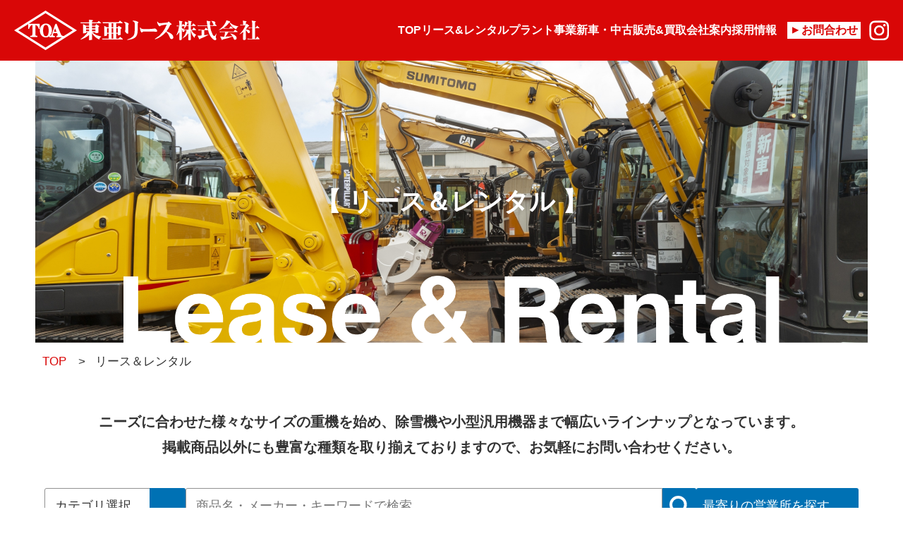

--- FILE ---
content_type: text/html; charset=UTF-8
request_url: http://toa-lease.com/lease_rental/
body_size: 40724
content:
<!DOCTYPE html>
<html lang="ja" itemscope itemtype="https://schema.org/WebPage">

<head>
    <meta charset="UTF-8" />
    <meta name="viewport" content="width=device-width" />
    <meta name="format-detection" content="telephone=no">

    <link rel="preconnect" href="https://fonts.googleapis.com">
    <link rel="preconnect" href="https://fonts.gstatic.com" crossorigin>
    <link rel="preconnect" href="https://fonts.googleapis.com">
    <link rel="preconnect" href="https://fonts.gstatic.com" crossorigin>
    <link rel="preconnect" href="https://fonts.googleapis.com">
    <link rel="preconnect" href="https://fonts.gstatic.com" crossorigin> <title>リース＆レンタル</title>
<meta name='robots' content='max-image-preview:large' />
<link rel="alternate" type="application/rss+xml" title="東亜リース株式会社 &raquo; フィード" href="https://toa-lease.com/feed/" />
<link rel="alternate" type="application/rss+xml" title="東亜リース株式会社 &raquo; コメントフィード" href="https://toa-lease.com/comments/feed/" />
<link rel="alternate" title="oEmbed (JSON)" type="application/json+oembed" href="https://toa-lease.com/wp-json/oembed/1.0/embed?url=https%3A%2F%2Ftoa-lease.com%2Flease_rental%2F" />
<link rel="alternate" title="oEmbed (XML)" type="text/xml+oembed" href="https://toa-lease.com/wp-json/oembed/1.0/embed?url=https%3A%2F%2Ftoa-lease.com%2Flease_rental%2F&#038;format=xml" />
<style id='wp-img-auto-sizes-contain-inline-css' type='text/css'>
img:is([sizes=auto i],[sizes^="auto," i]){contain-intrinsic-size:3000px 1500px}
/*# sourceURL=wp-img-auto-sizes-contain-inline-css */
</style>
<style id='wp-emoji-styles-inline-css' type='text/css'>

	img.wp-smiley, img.emoji {
		display: inline !important;
		border: none !important;
		box-shadow: none !important;
		height: 1em !important;
		width: 1em !important;
		margin: 0 0.07em !important;
		vertical-align: -0.1em !important;
		background: none !important;
		padding: 0 !important;
	}
/*# sourceURL=wp-emoji-styles-inline-css */
</style>
<style id='wp-block-library-inline-css' type='text/css'>
:root{--wp-block-synced-color:#7a00df;--wp-block-synced-color--rgb:122,0,223;--wp-bound-block-color:var(--wp-block-synced-color);--wp-editor-canvas-background:#ddd;--wp-admin-theme-color:#007cba;--wp-admin-theme-color--rgb:0,124,186;--wp-admin-theme-color-darker-10:#006ba1;--wp-admin-theme-color-darker-10--rgb:0,107,160.5;--wp-admin-theme-color-darker-20:#005a87;--wp-admin-theme-color-darker-20--rgb:0,90,135;--wp-admin-border-width-focus:2px}@media (min-resolution:192dpi){:root{--wp-admin-border-width-focus:1.5px}}.wp-element-button{cursor:pointer}:root .has-very-light-gray-background-color{background-color:#eee}:root .has-very-dark-gray-background-color{background-color:#313131}:root .has-very-light-gray-color{color:#eee}:root .has-very-dark-gray-color{color:#313131}:root .has-vivid-green-cyan-to-vivid-cyan-blue-gradient-background{background:linear-gradient(135deg,#00d084,#0693e3)}:root .has-purple-crush-gradient-background{background:linear-gradient(135deg,#34e2e4,#4721fb 50%,#ab1dfe)}:root .has-hazy-dawn-gradient-background{background:linear-gradient(135deg,#faaca8,#dad0ec)}:root .has-subdued-olive-gradient-background{background:linear-gradient(135deg,#fafae1,#67a671)}:root .has-atomic-cream-gradient-background{background:linear-gradient(135deg,#fdd79a,#004a59)}:root .has-nightshade-gradient-background{background:linear-gradient(135deg,#330968,#31cdcf)}:root .has-midnight-gradient-background{background:linear-gradient(135deg,#020381,#2874fc)}:root{--wp--preset--font-size--normal:16px;--wp--preset--font-size--huge:42px}.has-regular-font-size{font-size:1em}.has-larger-font-size{font-size:2.625em}.has-normal-font-size{font-size:var(--wp--preset--font-size--normal)}.has-huge-font-size{font-size:var(--wp--preset--font-size--huge)}.has-text-align-center{text-align:center}.has-text-align-left{text-align:left}.has-text-align-right{text-align:right}.has-fit-text{white-space:nowrap!important}#end-resizable-editor-section{display:none}.aligncenter{clear:both}.items-justified-left{justify-content:flex-start}.items-justified-center{justify-content:center}.items-justified-right{justify-content:flex-end}.items-justified-space-between{justify-content:space-between}.screen-reader-text{border:0;clip-path:inset(50%);height:1px;margin:-1px;overflow:hidden;padding:0;position:absolute;width:1px;word-wrap:normal!important}.screen-reader-text:focus{background-color:#ddd;clip-path:none;color:#444;display:block;font-size:1em;height:auto;left:5px;line-height:normal;padding:15px 23px 14px;text-decoration:none;top:5px;width:auto;z-index:100000}html :where(.has-border-color){border-style:solid}html :where([style*=border-top-color]){border-top-style:solid}html :where([style*=border-right-color]){border-right-style:solid}html :where([style*=border-bottom-color]){border-bottom-style:solid}html :where([style*=border-left-color]){border-left-style:solid}html :where([style*=border-width]){border-style:solid}html :where([style*=border-top-width]){border-top-style:solid}html :where([style*=border-right-width]){border-right-style:solid}html :where([style*=border-bottom-width]){border-bottom-style:solid}html :where([style*=border-left-width]){border-left-style:solid}html :where(img[class*=wp-image-]){height:auto;max-width:100%}:where(figure){margin:0 0 1em}html :where(.is-position-sticky){--wp-admin--admin-bar--position-offset:var(--wp-admin--admin-bar--height,0px)}@media screen and (max-width:600px){html :where(.is-position-sticky){--wp-admin--admin-bar--position-offset:0px}}

/*# sourceURL=wp-block-library-inline-css */
</style><style id='global-styles-inline-css' type='text/css'>
:root{--wp--preset--aspect-ratio--square: 1;--wp--preset--aspect-ratio--4-3: 4/3;--wp--preset--aspect-ratio--3-4: 3/4;--wp--preset--aspect-ratio--3-2: 3/2;--wp--preset--aspect-ratio--2-3: 2/3;--wp--preset--aspect-ratio--16-9: 16/9;--wp--preset--aspect-ratio--9-16: 9/16;--wp--preset--color--black: #000000;--wp--preset--color--cyan-bluish-gray: #abb8c3;--wp--preset--color--white: #ffffff;--wp--preset--color--pale-pink: #f78da7;--wp--preset--color--vivid-red: #cf2e2e;--wp--preset--color--luminous-vivid-orange: #ff6900;--wp--preset--color--luminous-vivid-amber: #fcb900;--wp--preset--color--light-green-cyan: #7bdcb5;--wp--preset--color--vivid-green-cyan: #00d084;--wp--preset--color--pale-cyan-blue: #8ed1fc;--wp--preset--color--vivid-cyan-blue: #0693e3;--wp--preset--color--vivid-purple: #9b51e0;--wp--preset--gradient--vivid-cyan-blue-to-vivid-purple: linear-gradient(135deg,rgb(6,147,227) 0%,rgb(155,81,224) 100%);--wp--preset--gradient--light-green-cyan-to-vivid-green-cyan: linear-gradient(135deg,rgb(122,220,180) 0%,rgb(0,208,130) 100%);--wp--preset--gradient--luminous-vivid-amber-to-luminous-vivid-orange: linear-gradient(135deg,rgb(252,185,0) 0%,rgb(255,105,0) 100%);--wp--preset--gradient--luminous-vivid-orange-to-vivid-red: linear-gradient(135deg,rgb(255,105,0) 0%,rgb(207,46,46) 100%);--wp--preset--gradient--very-light-gray-to-cyan-bluish-gray: linear-gradient(135deg,rgb(238,238,238) 0%,rgb(169,184,195) 100%);--wp--preset--gradient--cool-to-warm-spectrum: linear-gradient(135deg,rgb(74,234,220) 0%,rgb(151,120,209) 20%,rgb(207,42,186) 40%,rgb(238,44,130) 60%,rgb(251,105,98) 80%,rgb(254,248,76) 100%);--wp--preset--gradient--blush-light-purple: linear-gradient(135deg,rgb(255,206,236) 0%,rgb(152,150,240) 100%);--wp--preset--gradient--blush-bordeaux: linear-gradient(135deg,rgb(254,205,165) 0%,rgb(254,45,45) 50%,rgb(107,0,62) 100%);--wp--preset--gradient--luminous-dusk: linear-gradient(135deg,rgb(255,203,112) 0%,rgb(199,81,192) 50%,rgb(65,88,208) 100%);--wp--preset--gradient--pale-ocean: linear-gradient(135deg,rgb(255,245,203) 0%,rgb(182,227,212) 50%,rgb(51,167,181) 100%);--wp--preset--gradient--electric-grass: linear-gradient(135deg,rgb(202,248,128) 0%,rgb(113,206,126) 100%);--wp--preset--gradient--midnight: linear-gradient(135deg,rgb(2,3,129) 0%,rgb(40,116,252) 100%);--wp--preset--font-size--small: 13px;--wp--preset--font-size--medium: 20px;--wp--preset--font-size--large: 36px;--wp--preset--font-size--x-large: 42px;--wp--preset--spacing--20: 0.44rem;--wp--preset--spacing--30: 0.67rem;--wp--preset--spacing--40: 1rem;--wp--preset--spacing--50: 1.5rem;--wp--preset--spacing--60: 2.25rem;--wp--preset--spacing--70: 3.38rem;--wp--preset--spacing--80: 5.06rem;--wp--preset--shadow--natural: 6px 6px 9px rgba(0, 0, 0, 0.2);--wp--preset--shadow--deep: 12px 12px 50px rgba(0, 0, 0, 0.4);--wp--preset--shadow--sharp: 6px 6px 0px rgba(0, 0, 0, 0.2);--wp--preset--shadow--outlined: 6px 6px 0px -3px rgb(255, 255, 255), 6px 6px rgb(0, 0, 0);--wp--preset--shadow--crisp: 6px 6px 0px rgb(0, 0, 0);}:where(.is-layout-flex){gap: 0.5em;}:where(.is-layout-grid){gap: 0.5em;}body .is-layout-flex{display: flex;}.is-layout-flex{flex-wrap: wrap;align-items: center;}.is-layout-flex > :is(*, div){margin: 0;}body .is-layout-grid{display: grid;}.is-layout-grid > :is(*, div){margin: 0;}:where(.wp-block-columns.is-layout-flex){gap: 2em;}:where(.wp-block-columns.is-layout-grid){gap: 2em;}:where(.wp-block-post-template.is-layout-flex){gap: 1.25em;}:where(.wp-block-post-template.is-layout-grid){gap: 1.25em;}.has-black-color{color: var(--wp--preset--color--black) !important;}.has-cyan-bluish-gray-color{color: var(--wp--preset--color--cyan-bluish-gray) !important;}.has-white-color{color: var(--wp--preset--color--white) !important;}.has-pale-pink-color{color: var(--wp--preset--color--pale-pink) !important;}.has-vivid-red-color{color: var(--wp--preset--color--vivid-red) !important;}.has-luminous-vivid-orange-color{color: var(--wp--preset--color--luminous-vivid-orange) !important;}.has-luminous-vivid-amber-color{color: var(--wp--preset--color--luminous-vivid-amber) !important;}.has-light-green-cyan-color{color: var(--wp--preset--color--light-green-cyan) !important;}.has-vivid-green-cyan-color{color: var(--wp--preset--color--vivid-green-cyan) !important;}.has-pale-cyan-blue-color{color: var(--wp--preset--color--pale-cyan-blue) !important;}.has-vivid-cyan-blue-color{color: var(--wp--preset--color--vivid-cyan-blue) !important;}.has-vivid-purple-color{color: var(--wp--preset--color--vivid-purple) !important;}.has-black-background-color{background-color: var(--wp--preset--color--black) !important;}.has-cyan-bluish-gray-background-color{background-color: var(--wp--preset--color--cyan-bluish-gray) !important;}.has-white-background-color{background-color: var(--wp--preset--color--white) !important;}.has-pale-pink-background-color{background-color: var(--wp--preset--color--pale-pink) !important;}.has-vivid-red-background-color{background-color: var(--wp--preset--color--vivid-red) !important;}.has-luminous-vivid-orange-background-color{background-color: var(--wp--preset--color--luminous-vivid-orange) !important;}.has-luminous-vivid-amber-background-color{background-color: var(--wp--preset--color--luminous-vivid-amber) !important;}.has-light-green-cyan-background-color{background-color: var(--wp--preset--color--light-green-cyan) !important;}.has-vivid-green-cyan-background-color{background-color: var(--wp--preset--color--vivid-green-cyan) !important;}.has-pale-cyan-blue-background-color{background-color: var(--wp--preset--color--pale-cyan-blue) !important;}.has-vivid-cyan-blue-background-color{background-color: var(--wp--preset--color--vivid-cyan-blue) !important;}.has-vivid-purple-background-color{background-color: var(--wp--preset--color--vivid-purple) !important;}.has-black-border-color{border-color: var(--wp--preset--color--black) !important;}.has-cyan-bluish-gray-border-color{border-color: var(--wp--preset--color--cyan-bluish-gray) !important;}.has-white-border-color{border-color: var(--wp--preset--color--white) !important;}.has-pale-pink-border-color{border-color: var(--wp--preset--color--pale-pink) !important;}.has-vivid-red-border-color{border-color: var(--wp--preset--color--vivid-red) !important;}.has-luminous-vivid-orange-border-color{border-color: var(--wp--preset--color--luminous-vivid-orange) !important;}.has-luminous-vivid-amber-border-color{border-color: var(--wp--preset--color--luminous-vivid-amber) !important;}.has-light-green-cyan-border-color{border-color: var(--wp--preset--color--light-green-cyan) !important;}.has-vivid-green-cyan-border-color{border-color: var(--wp--preset--color--vivid-green-cyan) !important;}.has-pale-cyan-blue-border-color{border-color: var(--wp--preset--color--pale-cyan-blue) !important;}.has-vivid-cyan-blue-border-color{border-color: var(--wp--preset--color--vivid-cyan-blue) !important;}.has-vivid-purple-border-color{border-color: var(--wp--preset--color--vivid-purple) !important;}.has-vivid-cyan-blue-to-vivid-purple-gradient-background{background: var(--wp--preset--gradient--vivid-cyan-blue-to-vivid-purple) !important;}.has-light-green-cyan-to-vivid-green-cyan-gradient-background{background: var(--wp--preset--gradient--light-green-cyan-to-vivid-green-cyan) !important;}.has-luminous-vivid-amber-to-luminous-vivid-orange-gradient-background{background: var(--wp--preset--gradient--luminous-vivid-amber-to-luminous-vivid-orange) !important;}.has-luminous-vivid-orange-to-vivid-red-gradient-background{background: var(--wp--preset--gradient--luminous-vivid-orange-to-vivid-red) !important;}.has-very-light-gray-to-cyan-bluish-gray-gradient-background{background: var(--wp--preset--gradient--very-light-gray-to-cyan-bluish-gray) !important;}.has-cool-to-warm-spectrum-gradient-background{background: var(--wp--preset--gradient--cool-to-warm-spectrum) !important;}.has-blush-light-purple-gradient-background{background: var(--wp--preset--gradient--blush-light-purple) !important;}.has-blush-bordeaux-gradient-background{background: var(--wp--preset--gradient--blush-bordeaux) !important;}.has-luminous-dusk-gradient-background{background: var(--wp--preset--gradient--luminous-dusk) !important;}.has-pale-ocean-gradient-background{background: var(--wp--preset--gradient--pale-ocean) !important;}.has-electric-grass-gradient-background{background: var(--wp--preset--gradient--electric-grass) !important;}.has-midnight-gradient-background{background: var(--wp--preset--gradient--midnight) !important;}.has-small-font-size{font-size: var(--wp--preset--font-size--small) !important;}.has-medium-font-size{font-size: var(--wp--preset--font-size--medium) !important;}.has-large-font-size{font-size: var(--wp--preset--font-size--large) !important;}.has-x-large-font-size{font-size: var(--wp--preset--font-size--x-large) !important;}
/*# sourceURL=global-styles-inline-css */
</style>

<style id='classic-theme-styles-inline-css' type='text/css'>
/*! This file is auto-generated */
.wp-block-button__link{color:#fff;background-color:#32373c;border-radius:9999px;box-shadow:none;text-decoration:none;padding:calc(.667em + 2px) calc(1.333em + 2px);font-size:1.125em}.wp-block-file__button{background:#32373c;color:#fff;text-decoration:none}
/*# sourceURL=/wp-includes/css/classic-themes.min.css */
</style>
<link rel='stylesheet' id='contact-form-7-css' href='http://toa-lease.com/wordpress/wp-content/plugins/contact-form-7/includes/css/styles.css?ver=6.1.4' type='text/css' media='all' />
<style id='fsb-flexible-spacer-style-inline-css' type='text/css'>
.fsb-style-show-front{position:relative;z-index:2;}@media screen and (min-width:1025px){.fsb-flexible-spacer__device--md,.fsb-flexible-spacer__device--sm{display:none;}}@media screen and (min-width:600px) and (max-width:1024px){.fsb-flexible-spacer__device--lg,.fsb-flexible-spacer__device--sm{display:none;}}@media screen and (max-width:599px){.fsb-flexible-spacer__device--lg,.fsb-flexible-spacer__device--md{display:none;}}
/*# sourceURL=fsb-flexible-spacer-style-inline-css */
</style>
<link rel='stylesheet' id='blankslate-style-css' href='http://toa-lease.com/wordpress/wp-content/themes/blankslate/style.css?ver=6.9' type='text/css' media='all' />
<link rel='stylesheet' id='style_name-css' href='http://toa-lease.com/wordpress/wp-content/themes/blankslate/style.css?ver=1.0.0' type='text/css' media='all' />
<script type="text/javascript" src="http://toa-lease.com/wordpress/wp-includes/js/jquery/jquery.min.js?ver=3.7.1" id="jquery-core-js"></script>
<script type="text/javascript" src="http://toa-lease.com/wordpress/wp-includes/js/jquery/jquery-migrate.min.js?ver=3.4.1" id="jquery-migrate-js"></script>
<link rel="https://api.w.org/" href="https://toa-lease.com/wp-json/" /><link rel="alternate" title="JSON" type="application/json" href="https://toa-lease.com/wp-json/wp/v2/pages/64" /><link rel="EditURI" type="application/rsd+xml" title="RSD" href="https://toa-lease.com/wordpress/xmlrpc.php?rsd" />
<meta name="generator" content="WordPress 6.9" />
<link rel="canonical" href="https://toa-lease.com/lease_rental/" />
<link rel='shortlink' href='https://toa-lease.com/?p=64' />
<style id="uagb-style-frontend-64">.uag-blocks-common-selector{z-index:var(--z-index-desktop) !important}@media (max-width: 976px){.uag-blocks-common-selector{z-index:var(--z-index-tablet) !important}}@media (max-width: 767px){.uag-blocks-common-selector{z-index:var(--z-index-mobile) !important}}
</style>    <link
        href="https://fonts.googleapis.com/css2?family=Noto+Sans+JP:wght@100;200;300;400;500;600;700;800;900&family=Noto+Serif+JP:wght@200;300;400;500;700&family=Roboto+Condensed:wght@300&family=Zen+Kaku+Gothic+Antique:wght@700;900&display=swap"
        rel="stylesheet">
    <link rel="stylesheet" type="text/css" href="https://cdn.jsdelivr.net/npm/slick-carousel@1.8.1/slick/slick.css">
    <link rel="stylesheet" type="text/css"
        href="https://cdnjs.cloudflare.com/ajax/libs/slick-carousel/1.9.0/slick-theme.css">
    <link rel="stylesheet" href="/assets/css/style.css?v=1.2" />


    <!-- jQuery -->
    <script src="https://ajax.googleapis.com/ajax/libs/jquery/3.6.0/jquery.min.js"></script>

    <script src="https://cdnjs.cloudflare.com/ajax/libs/slick-carousel/1.8.1/slick.min.js"></script>

    <script src="https://cdn.jsdelivr.net/npm/body-scroll-lock@4.0.0-beta.0/lib/bodyScrollLock.min.js"></script>

</head>

<body id="wrapper" class="wp-singular page-template page-template-page-lease_rental page-template-page-lease_rental-php page page-id-64 page-parent wp-embed-responsive wp-theme-blankslate lease_rental">
    <a href="#content" class="skip-link screen-reader-text">Skip to the content</a>    <div class="pagewrap">
        <div id="header" class="l-header">
    <div class="l-header__inner">
        <div class="l-header__primary">
            <div class="l-header__logo">
                <h1><a href="/"><img src="/assets/img/logo.svg" alt=""></a></h1>
            </div>
            <div class="sp-nav">
                <div class="l-header__gnav__item"><a href="https://www.instagram.com/toa.lease"
                        class="l-header__gnav__item__target" target="_blank"><img src="/assets/img/ic_sns_insta.png"
                            alt=""></a>
                </div>
            </div>
            <div id="openbtn1" class="openbtn1 sp"><span></span><span></span><span></span></div>
            <ul class="l-header__gnav">
                <li class="l-header__gnav__item"><a href="/" class="l-header__gnav__item__target">TOP</a>
                </li>


                <li class="l-header__gnav__item"><a href="/lease_rental/"
                        class="l-header__gnav__item__target">リース&レンタル</a>
                    <ul class="dropdown__lists">
                        <li class="dropdown__list"><a href="/term/#sec00"
                                class="l-header__gnav__item__target">はじめてご利用のお客様へ</a>
                        </li>
                        <li class="dropdown__list"><a href="/term/#sec01"
                                class="l-header__gnav__item__target">レンタル契約基本事項</a>
                        </li>
                        <li class="dropdown__list"><a href="/term/#sec02"
                                class="l-header__gnav__item__target">東亜リース総合補償制度</a></li>
                    </ul>
                </li>
                <li class="l-header__gnav__item"><a href="/plant" class="l-header__gnav__item__target">プラント事業</a>
                </li>
                <li class="l-header__gnav__item"><a href="/purchase-sale"
                        class="l-header__gnav__item__target">新車・中古販売&買取</a>
                </li>
                <li class="l-header__gnav__item"><a href="/company" class="l-header__gnav__item__target">会社案内</a>
                    <ul class="dropdown__lists">
                        <li class="dropdown__list"><a href="/company-profile/"
                                class="l-header__gnav__item__target">会社概要</a>
                        </li>
                        <li class="dropdown__list"><a href="/company-history/"
                                class="l-header__gnav__item__target">沿革</a>
                        </li>
                        <li class="dropdown__list"><a href="/our-business"
                                class="l-header__gnav__item__target">当社事業について</a></li>
                        <li class="dropdown__list"><a href="/company-office/"
                                class="l-header__gnav__item__target">営業所情報</a>
                        </li>
                    </ul>
                </li>
                <li class="l-header__gnav__item"><a href="/recruit" class="l-header__gnav__item__target">採用情報</a>
                </li>
                <li class="l-header__gnav__item"><a href="/contact/" class="l-header__gnav__item__target">お問合わせ</a>
                </li>
                <li class="l-header__gnav__item"><a href="https://www.instagram.com/toa.lease"
                        class="l-header__gnav__item__target" target="_blank"><img src="/assets/img/ic_sns_insta.png"
                            alt=""></a>
                </li>
                <!--<li class="l-header__gnav__item"><a href="/" class="l-header__gnav__item__target"><img
                            src="/assets/img/ic_sns_fb.png" alt=""></a>
                </li>-->


            </ul>
        </div>
    </div>

</div><div>

    <section class="l-contents l-contents--1 u-pl0-sp u-pr0-sp">
        <div class="l-contents__inner u-pt0-sp u-pb0-sp">
            <div class="lr__kv">
                <h1>【 リース＆レンタル 】</h1>
            </div>
        </div>
    </section>
    <section class="l-contents l-contents--1">
        <div class="l-contents__inner u-pb0-sp">
            <div class="breadcrumb">
                <ul class="breadcrumb__ListGroup">
                    <li><a href="/">TOP</a></li>
                    <li> リース＆レンタル </li>
                </ul>
            </div>
        </div>
    </section>
    <section class="l-contents l-contents--1 u-mt40 u-mt0-sp">
        <div class="l-contents__inner">
            <p class="read u-pl0-sp u-pr0-sp --fz20 u-text-bold">ニーズに合わせた様々なサイズの重機を始め、除雪機や小型汎用機器まで幅広いラインナップとなっています。<br
                    class="u-onlypc">
                掲載商品以外にも豊富な種類を取り揃えておりますので、お気軽にお問い合わせください。</p>
            <!-- 機種カテゴリー -->
            <div class="lrheader">
    <div class="lrheader__inner">
        <div class="lrcatselectbtn">
            <div class="lrcatselectbtn__inner">
                <select id="pageSelect" onchange="navigate()"><option value="">カテゴリ選択</option><option value="/lease_rental/lr01/">掘削機</option>
<option value="/lease_rental/lr02/">整地・運搬積込機</option>
<option value="/lease_rental/lr03/">除雪機</option>
<option value="/lease_rental/lr04/">締固め機</option>
<option value="/lease_rental/lr05/">舗装用機械</option>
<option value="/lease_rental/lr06/">レンタカー・車両</option>
<option value="/lease_rental/lr07/">発電機・溶接機・コンプレッサー</option>
<option value="/lease_rental/lr08/">水中ポンプ</option>
<option value="/lease_rental/lr09/">小型汎用機器</option>
<option value="/lease_rental/lr10/">仮設用機材</option>
</select>            </div>
        </div>

        <div class="lrsearch">
            <div class="lrsearch__inner">
                <form method="get" class="lrsearch-search" action="https://toa-lease.com/">
    <input type="hidden" name="post_type" value="lease_rental_detail">
    <input type="text" placeholder="商品名・メーカー・キーワードで検索" class="lrsearch-searchbody" name="s">
    <button type="submit" class="lrsearch-searchbutton"><img src="/assets/img/ic_search.svg" alt=""></button>
</form>            </div>
        </div>

        <div class="lrofficelist"><a href="/company-office/">最寄りの営業所を探す</a></div>

    </div>
</div>            <!-- 機種カテゴリー -->

            <div class="section u-mt40">
                <div class="heading01">◎商品別一覧</div>
                <div class="u-columns --col5 --gap20">
                    <a href="/lease_rental/lr01/" class="u-column">
                        <figure class="--bdr1">
                            <img src="/assets/img/lr_p01.jpg" class="">
                        </figure>
                        <div class="u-column__data-block --tac --full">
                            <div class="c-heading-a --c000">
                                <div class="c-heading-a__main --fz18">掘削機</div>
                            </div>
                        </div>
                    </a>
                    <a href="/lease_rental/lr02/" class="u-column">
                        <figure class="--bdr1">
                            <img src="/assets/img/lr_p02.jpg" class="">
                        </figure>
                        <div class="u-column__data-block --tac --full">
                            <div class="c-heading-a --c000">
                                <div class="c-heading-a__main --fz18">整地・運搬積込機</div>
                            </div>
                        </div>
                    </a>
                    <a href="/lease_rental/lr03/" class="u-column">
                        <figure class="--bdr1">
                            <img src="/assets/img/lr_p03.jpg" class="">
                        </figure>
                        <div class="u-column__data-block --tac --full">
                            <div class="c-heading-a --c000">
                                <div class="c-heading-a__main --fz18">除雪機</div>
                            </div>
                        </div>
                    </a>
                    <a href="/lease_rental/lr04/" class="u-column">
                        <figure class="--bdr1">
                            <img src="/assets/img/lr_p04.jpg" class="">
                        </figure>
                        <div class="u-column__data-block --tac --full">
                            <div class="c-heading-a --c000">
                                <div class="c-heading-a__main --fz18">締固め機</div>
                            </div>
                        </div>
                    </a>
                    <a href="/lease_rental/lr05/" class="u-column">
                        <figure class="--bdr1">
                            <img src="/assets/img/lr_p05.jpg" class="">
                        </figure>
                        <div class="u-column__data-block --tac --full">
                            <div class="c-heading-a --c000">
                                <div class="c-heading-a__main --fz18">舗装用機械</div>
                            </div>
                        </div>
                    </a>
                    <a href="/lease_rental/lr06/" class="u-column">
                        <figure class="--bdr1">
                            <img src="/assets/img/lr_p06.jpg" class="">
                        </figure>
                        <div class="u-column__data-block --tac --full">
                            <div class="c-heading-a --c000">
                                <div class="c-heading-a__main --fz18">レンタカー・車両</div>
                            </div>
                        </div>
                    </a>
                    <a href="/lease_rental/lr07/" class="u-column">
                        <figure class="--bdr1">
                            <img src="/assets/img/lr_p07.jpg" class="">
                        </figure>
                        <div class="u-column__data-block --tac --full">
                            <div class="c-heading-a --c000">
                                <div class="c-heading-a__main --fz18 --lh1-4">発電機・溶接機<br>
                                    コンプレッサー</div>
                            </div>
                        </div>
                    </a>
                    <a href="/lease_rental/lr08/" class="u-column">
                        <figure class="--bdr1">
                            <img src="/assets/img/lr_p08.jpg" class="">
                        </figure>
                        <div class="u-column__data-block --tac --full">
                            <div class="c-heading-a --c000">
                                <div class="c-heading-a__main --fz18">水中ポンプ</div>
                            </div>
                        </div>
                    </a>
                    <a href="/lease_rental/lr09/" class="u-column">
                        <figure class="--bdr1">
                            <img src="/assets/img/lr_p09.jpg" class="">
                        </figure>
                        <div class="u-column__data-block --tac --full">
                            <div class="c-heading-a --c000">
                                <div class="c-heading-a__main --fz18">小型汎用機器</div>
                            </div>
                        </div>
                    </a>
                    <a href="/lease_rental/lr10/" class="u-column">
                        <figure class="--bdr1">
                            <img src="/assets/img/lr_p10.jpg" class="">
                        </figure>
                        <div class="u-column__data-block --tac --full">
                            <div class="c-heading-a --c000">
                                <div class="c-heading-a__main --fz18">仮設用機材</div>
                            </div>
                        </div>
                    </a>


                </div>

            </div>
            <div class="section">
                <div class="heading02 --tac --fz20 --fwb u-mb20"><span class="--ckey">▼</span> <span
                        class="--c000">ご契約前にこちらもご覧ください</span> <span class="--ckey">▼</span></div>
                <div class="u-columns --col2 --gap25">
                    <a href="/term/#sec01" class="u-column">
                        <figure class="--bdr1">
                            <img src="/assets/img/lr_bn01.png" class="">
                        </figure>
                    </a>
                    <a href="/term/#sec02" class="u-column">
                        <figure class="--bdr1">
                            <img src="/assets/img/lr_bn02.png" class="">
                        </figure>
                    </a>
                </div>
            </div>

    </section>


    <section class="l-contents l-contents--1 u-mt100 u-mt50-sp">
        <div class="l-contents__inner">


        </div>
    </section>
</div>

<section id="commoninfo" class="l-contents l-contents--1 u-mt50 u-mt25-sp">
    <div class="l-contents__inner">
        <h2 class="c-heading-a --c000">
            <div class="c-heading-a__main">【 お問合わせ 】</div>
        </h2>
        <div class="c-buttons-a">
            <div class="c-button-a"><a href="/contact/" class="c-button-a__target u-pl40 u-pr40 u-pt10 u-pb10"><span>→
                        お問合わせフォームへ</span></a></div>
        </div>
        <!--
        <div class="c-buttons-a">
            <div class="c-button-a"><a href="/company-office/" class="c-button-a__target"><span>お近くの営業所へお電話ください <img
                            src="/assets/img/ic_tel.svg" alt="" class="--vam"></span></a></div>
        </div>
-->
    </div>
</section>
<footer id="footer" class="l-footer">
    <div class="l-contents__inner">
        <div class="c-button-pagetop ">
            <a href="#wrapper" class="c-button-pagetop__target" id="pagetop">Page top</a>
        </div>
        <div class="l-footer__primary">
            <div class="l-footer__info --gap0">
                <div class="l-footer__logo"><a href="/">
                        <img src="/assets/img/logo_vc.svg" alt=""></a></div>

                <div class="l-footer__corp">
                    <div class="l-footer__desc --fz14">〒023-0002<br>
                        岩手県奥州市水沢工業団地１丁目１番地<br>
                        TEL.0197-24-1161 ／ FAX. 0197-24-1169</div>
                </div>
            </div>

        </div>

        <div class="l-footer__secondary">
            <div class="l-footer__corp">
                <div class="l-footer__desc --tac">
                    <p><a href="/privacy">個人情報保護方針</a>　｜　<a href="/pippolicy">特定個人情報保護方針</a></p>
                </div>
            </div>
            <div class="l-footer__copyright">(C) Toa Rease Co.,Ltd.</div>
        </div>
    </div>
</footer>
</div>
<script type="speculationrules">
{"prefetch":[{"source":"document","where":{"and":[{"href_matches":"/*"},{"not":{"href_matches":["/wordpress/wp-*.php","/wordpress/wp-admin/*","/wordpress/wp-content/uploads/*","/wordpress/wp-content/*","/wordpress/wp-content/plugins/*","/wordpress/wp-content/themes/blankslate/*","/*\\?(.+)"]}},{"not":{"selector_matches":"a[rel~=\"nofollow\"]"}},{"not":{"selector_matches":".no-prefetch, .no-prefetch a"}}]},"eagerness":"conservative"}]}
</script>
<script>
jQuery(document).ready(function($) {
    var deviceAgent = navigator.userAgent.toLowerCase();
    if (deviceAgent.match(/(iphone|ipod|ipad)/)) {
        $("html").addClass("ios");
        $("html").addClass("mobile");
    }
    if (deviceAgent.match(/(Android)/)) {
        $("html").addClass("android");
        $("html").addClass("mobile");
    }
    if (navigator.userAgent.search("MSIE") >= 0) {
        $("html").addClass("ie");
    } else if (navigator.userAgent.search("Chrome") >= 0) {
        $("html").addClass("chrome");
    } else if (navigator.userAgent.search("Firefox") >= 0) {
        $("html").addClass("firefox");
    } else if (navigator.userAgent.search("Safari") >= 0 && navigator.userAgent.search("Chrome") < 0) {
        $("html").addClass("safari");
    } else if (navigator.userAgent.search("Opera") >= 0) {
        $("html").addClass("opera");
    }
});
</script>
<script type="text/javascript" src="http://toa-lease.com/wordpress/wp-includes/js/dist/hooks.min.js?ver=dd5603f07f9220ed27f1" id="wp-hooks-js"></script>
<script type="text/javascript" src="http://toa-lease.com/wordpress/wp-includes/js/dist/i18n.min.js?ver=c26c3dc7bed366793375" id="wp-i18n-js"></script>
<script type="text/javascript" id="wp-i18n-js-after">
/* <![CDATA[ */
wp.i18n.setLocaleData( { 'text direction\u0004ltr': [ 'ltr' ] } );
//# sourceURL=wp-i18n-js-after
/* ]]> */
</script>
<script type="text/javascript" src="http://toa-lease.com/wordpress/wp-content/plugins/contact-form-7/includes/swv/js/index.js?ver=6.1.4" id="swv-js"></script>
<script type="text/javascript" id="contact-form-7-js-translations">
/* <![CDATA[ */
( function( domain, translations ) {
	var localeData = translations.locale_data[ domain ] || translations.locale_data.messages;
	localeData[""].domain = domain;
	wp.i18n.setLocaleData( localeData, domain );
} )( "contact-form-7", {"translation-revision-date":"2025-11-30 08:12:23+0000","generator":"GlotPress\/4.0.3","domain":"messages","locale_data":{"messages":{"":{"domain":"messages","plural-forms":"nplurals=1; plural=0;","lang":"ja_JP"},"This contact form is placed in the wrong place.":["\u3053\u306e\u30b3\u30f3\u30bf\u30af\u30c8\u30d5\u30a9\u30fc\u30e0\u306f\u9593\u9055\u3063\u305f\u4f4d\u7f6e\u306b\u7f6e\u304b\u308c\u3066\u3044\u307e\u3059\u3002"],"Error:":["\u30a8\u30e9\u30fc:"]}},"comment":{"reference":"includes\/js\/index.js"}} );
//# sourceURL=contact-form-7-js-translations
/* ]]> */
</script>
<script type="text/javascript" id="contact-form-7-js-before">
/* <![CDATA[ */
var wpcf7 = {
    "api": {
        "root": "https:\/\/toa-lease.com\/wp-json\/",
        "namespace": "contact-form-7\/v1"
    }
};
//# sourceURL=contact-form-7-js-before
/* ]]> */
</script>
<script type="text/javascript" src="http://toa-lease.com/wordpress/wp-content/plugins/contact-form-7/includes/js/index.js?ver=6.1.4" id="contact-form-7-js"></script>
<script id="wp-emoji-settings" type="application/json">
{"baseUrl":"https://s.w.org/images/core/emoji/17.0.2/72x72/","ext":".png","svgUrl":"https://s.w.org/images/core/emoji/17.0.2/svg/","svgExt":".svg","source":{"concatemoji":"http://toa-lease.com/wordpress/wp-includes/js/wp-emoji-release.min.js?ver=6.9"}}
</script>
<script type="module">
/* <![CDATA[ */
/*! This file is auto-generated */
const a=JSON.parse(document.getElementById("wp-emoji-settings").textContent),o=(window._wpemojiSettings=a,"wpEmojiSettingsSupports"),s=["flag","emoji"];function i(e){try{var t={supportTests:e,timestamp:(new Date).valueOf()};sessionStorage.setItem(o,JSON.stringify(t))}catch(e){}}function c(e,t,n){e.clearRect(0,0,e.canvas.width,e.canvas.height),e.fillText(t,0,0);t=new Uint32Array(e.getImageData(0,0,e.canvas.width,e.canvas.height).data);e.clearRect(0,0,e.canvas.width,e.canvas.height),e.fillText(n,0,0);const a=new Uint32Array(e.getImageData(0,0,e.canvas.width,e.canvas.height).data);return t.every((e,t)=>e===a[t])}function p(e,t){e.clearRect(0,0,e.canvas.width,e.canvas.height),e.fillText(t,0,0);var n=e.getImageData(16,16,1,1);for(let e=0;e<n.data.length;e++)if(0!==n.data[e])return!1;return!0}function u(e,t,n,a){switch(t){case"flag":return n(e,"\ud83c\udff3\ufe0f\u200d\u26a7\ufe0f","\ud83c\udff3\ufe0f\u200b\u26a7\ufe0f")?!1:!n(e,"\ud83c\udde8\ud83c\uddf6","\ud83c\udde8\u200b\ud83c\uddf6")&&!n(e,"\ud83c\udff4\udb40\udc67\udb40\udc62\udb40\udc65\udb40\udc6e\udb40\udc67\udb40\udc7f","\ud83c\udff4\u200b\udb40\udc67\u200b\udb40\udc62\u200b\udb40\udc65\u200b\udb40\udc6e\u200b\udb40\udc67\u200b\udb40\udc7f");case"emoji":return!a(e,"\ud83e\u1fac8")}return!1}function f(e,t,n,a){let r;const o=(r="undefined"!=typeof WorkerGlobalScope&&self instanceof WorkerGlobalScope?new OffscreenCanvas(300,150):document.createElement("canvas")).getContext("2d",{willReadFrequently:!0}),s=(o.textBaseline="top",o.font="600 32px Arial",{});return e.forEach(e=>{s[e]=t(o,e,n,a)}),s}function r(e){var t=document.createElement("script");t.src=e,t.defer=!0,document.head.appendChild(t)}a.supports={everything:!0,everythingExceptFlag:!0},new Promise(t=>{let n=function(){try{var e=JSON.parse(sessionStorage.getItem(o));if("object"==typeof e&&"number"==typeof e.timestamp&&(new Date).valueOf()<e.timestamp+604800&&"object"==typeof e.supportTests)return e.supportTests}catch(e){}return null}();if(!n){if("undefined"!=typeof Worker&&"undefined"!=typeof OffscreenCanvas&&"undefined"!=typeof URL&&URL.createObjectURL&&"undefined"!=typeof Blob)try{var e="postMessage("+f.toString()+"("+[JSON.stringify(s),u.toString(),c.toString(),p.toString()].join(",")+"));",a=new Blob([e],{type:"text/javascript"});const r=new Worker(URL.createObjectURL(a),{name:"wpTestEmojiSupports"});return void(r.onmessage=e=>{i(n=e.data),r.terminate(),t(n)})}catch(e){}i(n=f(s,u,c,p))}t(n)}).then(e=>{for(const n in e)a.supports[n]=e[n],a.supports.everything=a.supports.everything&&a.supports[n],"flag"!==n&&(a.supports.everythingExceptFlag=a.supports.everythingExceptFlag&&a.supports[n]);var t;a.supports.everythingExceptFlag=a.supports.everythingExceptFlag&&!a.supports.flag,a.supports.everything||((t=a.source||{}).concatemoji?r(t.concatemoji):t.wpemoji&&t.twemoji&&(r(t.twemoji),r(t.wpemoji)))});
//# sourceURL=http://toa-lease.com/wordpress/wp-includes/js/wp-emoji-loader.min.js
/* ]]> */
</script>
<script src="https://cdnjs.cloudflare.com/ajax/libs/image-map-resizer/1.0.10/js/imageMapResizer.min.js"></script>
<script>
imageMapResize();
</script>
<script src="/assets/js/function.js"></script>
</body>

</html>

--- FILE ---
content_type: text/css
request_url: http://toa-lease.com/wordpress/wp-content/themes/blankslate/style.css?ver=6.9
body_size: 6351
content:
/*
Theme Name: BlankSlate
Theme URI: https://github.com/tidythemes/blankslate
Author: TidyThemes
Author URI: https://github.com/tidythemes
Description: BlankSlate WordPress Theme
Version: 2023
License: GNU General Public License v3 or Later
Text Domain: blankslate
*/

/* =========================
   Reset / Base
========================= */

html,body,div,span,applet,object,iframe,
h1,h2,h3,h4,h5,h6,p,blockquote,pre,
a,abbr,acronym,address,big,cite,code,
del,dfn,em,img,ins,kbd,q,s,samp,
small,strike,strong,sub,sup,tt,var,
b,u,i,center,dl,dt,dd,ol,ul,li,
fieldset,form,label,legend,
table,caption,tbody,tfoot,thead,tr,th,td,
article,aside,canvas,details,embed,
figure,figcaption,footer,header,hgroup,
menu,nav,output,ruby,section,summary,
time,mark,audio,video{
  margin:0;
  padding:0;
  border:0;
  font:inherit;
  vertical-align:baseline;
}

article,aside,details,figcaption,figure,
footer,header,hgroup,menu,nav,section{
  display:block;
}

body{line-height:1;}
ol,ul{list-style:none;}
table{border-collapse:collapse;border-spacing:0;}
*{box-sizing:border-box;-webkit-tap-highlight-color:transparent;}

/* =========================
   Accessibility
========================= */

.screen-reader-text{
  position:absolute!important;
  width:1px;height:1px;
  overflow:hidden;
  clip:rect(1px,1px,1px,1px);
}

/* =========================
   Contact Form 7 (contactページ専用)
   - 2カラム（ラベル/入力）を統一
   - input / select / textarea の幅・位置ズレ防止
   - selectはデザイン矢印（SVG）で表示
   - エラー表示/警告表示
========================= */

body.contact .wpcf7{
  font-size:16px;
}

/* ---- レイアウト（ラベル列＋入力列）---- */
body.contact .wpcf7-form .input__item{
  display:flex;
  gap:24px;
  align-items:center;
}

body.contact .wpcf7-form .input__label{
  width:200px;          /* 必要なら 180〜220 で微調整OK */
  flex:0 0 200px;
}

body.contact .wpcf7-form .input__input,
body.contact .wpcf7-form .input__textarea{
  flex:1 1 auto;
  min-width:0;
  padding:0;
  margin:0;
  max-width:100%;
  box-sizing:border-box;
}

/* textarea行だけ上揃え */
body.contact .wpcf7-form .input__textarea{
  align-self:flex-start;
}

/* ---- CF7のwrapが幅/余白を壊すのを防ぐ ---- */
body.contact .wpcf7-form .wpcf7-form-control-wrap{
  display:block;
  width:100%;
  max-width:100%;
  margin:0;
  padding:0;
  box-sizing:border-box;
}

/* 過去の “40pxずらし” が残っていても無効化 */
body.contact .wpcf7-form .wpcf7-form-control-wrap[data-name="inquiry-type"],
body.contact .wpcf7-form .wpcf7-form-control-wrap[data-name="message"]{
  margin-left:0!important;
  width:100%!important;
}
body.contact select#inquiry-type,
body.contact textarea#message{
  margin-left:0!important;
}

/* ---- フィールド共通（見た目統一）---- */
body.contact .wpcf7-form .input__item input[type="text"],
body.contact .wpcf7-form .input__item input[type="email"],
body.contact .wpcf7-form .input__item input[type="tel"],
body.contact .wpcf7-form .input__item textarea,
body.contact .wpcf7-form .input__item select{
  display:block;
  width:100%;
  max-width:100%;
  margin:0;
  box-sizing:border-box;

  font-size:16px;
  line-height:1.5;
  color:#333;

  background:#eef1f5;
  border:1px solid #cfcfcf;
  border-radius:4px;
  box-shadow:none;
}

/* input */
body.contact .wpcf7-form .input__item input[type="text"],
body.contact .wpcf7-form .input__item input[type="email"],
body.contact .wpcf7-form .input__item input[type="tel"]{
  height:44px;
  padding:12px 14px;
}

/* textarea */
body.contact .wpcf7-form .input__item textarea{
  padding:12px 14px;
  resize:vertical;
}

/* ---- select（お問い合わせ内容）---- */
body.contact .wpcf7 select#inquiry-type{
  height:48px;
  line-height:48px;
  padding:0 44px 0 14px;

  appearance:none;
  -webkit-appearance:none;
  -moz-appearance:none;

  background-image:url("data:image/svg+xml,%3Csvg xmlns='http://www.w3.org/2000/svg' width='12' height='8' viewBox='0 0 12 8'%3E%3Cpath fill='%23666' d='M6 8L0 0h12z'/%3E%3C/svg%3E");
  background-repeat:no-repeat;
  background-position:right 14px center;
  background-size:12px 8px;
}

/* 擬似要素の矢印（二重矢印の原因）を必ず無効化 */
body.contact .wpcf7-form .wpcf7-form-control-wrap[data-name="inquiry-type"]::after{
  content:none!important;
  display:none!important;
}

/* ---- フォーカス ---- */
body.contact .wpcf7 input:focus,
body.contact .wpcf7 textarea:focus,
body.contact .wpcf7 select:focus{
  outline:none;
  border-color:#4a90e2;
}

/* ---- CF7 エラー ---- */
body.contact .wpcf7-not-valid{
  border-color:#e60000!important;
}
body.contact .wpcf7-not-valid-tip{
  margin-top:6px;
  font-size:14px;
  font-weight:600;
  color:#e60000;
}

/* ---- 警告メッセージ ---- */
body.contact .warning-message p,
body.contact .prohibited-warning p{
  margin:0 0 20px;
  padding:12px 15px;
  background:#ffecec;
  color:#e60000;
  font-size:14px;
  font-weight:bold;
  border:2px solid #e60000;
  border-radius:4px;
}

/* ---- Mobile（ラベル上・入力下）---- */
@media (max-width:768px){
  body.contact .wpcf7-form .input__item{
    display:block;
  }
  body.contact .wpcf7-form .input__label{
    width:auto;
    flex:none;
    margin-bottom:8px;
  }
  body.contact .wpcf7 input,
  body.contact .wpcf7 textarea,
  body.contact .wpcf7 select{
    font-size:16px;
  }
}

/* 警告メッセージがクリックを邪魔しないようにする */
body.contact .warning-message,
body.contact .prohibited-warning{
  pointer-events: none;
}

/* =========================
   Contact Form 7
   送信ボタンが押せない問題の最終対策
========================= */

/* ボタン自体を最前面に出す */
body.contact .wpcf7-submit,
body.contact input[type="submit"]{
  position: relative !important;
  z-index: 10 !important;
  pointer-events: auto !important;
}

/* 上にかぶさりがちな注意文・エラー文を完全に無効化 */
body.contact .warning-message,
body.contact .prohibited-warning,
body.contact .wpcf7-not-valid-tip,
body.contact .wpcf7-response-output{
  pointer-events: none !important;
}

/* CF7のフォーム行が透明レイヤー化している場合の保険 */
body.contact .wpcf7-form,
body.contact .wpcf7-form *{
  pointer-events: auto;
}


--- FILE ---
content_type: text/css
request_url: http://toa-lease.com/wordpress/wp-content/themes/blankslate/style.css?ver=1.0.0
body_size: 6351
content:
/*
Theme Name: BlankSlate
Theme URI: https://github.com/tidythemes/blankslate
Author: TidyThemes
Author URI: https://github.com/tidythemes
Description: BlankSlate WordPress Theme
Version: 2023
License: GNU General Public License v3 or Later
Text Domain: blankslate
*/

/* =========================
   Reset / Base
========================= */

html,body,div,span,applet,object,iframe,
h1,h2,h3,h4,h5,h6,p,blockquote,pre,
a,abbr,acronym,address,big,cite,code,
del,dfn,em,img,ins,kbd,q,s,samp,
small,strike,strong,sub,sup,tt,var,
b,u,i,center,dl,dt,dd,ol,ul,li,
fieldset,form,label,legend,
table,caption,tbody,tfoot,thead,tr,th,td,
article,aside,canvas,details,embed,
figure,figcaption,footer,header,hgroup,
menu,nav,output,ruby,section,summary,
time,mark,audio,video{
  margin:0;
  padding:0;
  border:0;
  font:inherit;
  vertical-align:baseline;
}

article,aside,details,figcaption,figure,
footer,header,hgroup,menu,nav,section{
  display:block;
}

body{line-height:1;}
ol,ul{list-style:none;}
table{border-collapse:collapse;border-spacing:0;}
*{box-sizing:border-box;-webkit-tap-highlight-color:transparent;}

/* =========================
   Accessibility
========================= */

.screen-reader-text{
  position:absolute!important;
  width:1px;height:1px;
  overflow:hidden;
  clip:rect(1px,1px,1px,1px);
}

/* =========================
   Contact Form 7 (contactページ専用)
   - 2カラム（ラベル/入力）を統一
   - input / select / textarea の幅・位置ズレ防止
   - selectはデザイン矢印（SVG）で表示
   - エラー表示/警告表示
========================= */

body.contact .wpcf7{
  font-size:16px;
}

/* ---- レイアウト（ラベル列＋入力列）---- */
body.contact .wpcf7-form .input__item{
  display:flex;
  gap:24px;
  align-items:center;
}

body.contact .wpcf7-form .input__label{
  width:200px;          /* 必要なら 180〜220 で微調整OK */
  flex:0 0 200px;
}

body.contact .wpcf7-form .input__input,
body.contact .wpcf7-form .input__textarea{
  flex:1 1 auto;
  min-width:0;
  padding:0;
  margin:0;
  max-width:100%;
  box-sizing:border-box;
}

/* textarea行だけ上揃え */
body.contact .wpcf7-form .input__textarea{
  align-self:flex-start;
}

/* ---- CF7のwrapが幅/余白を壊すのを防ぐ ---- */
body.contact .wpcf7-form .wpcf7-form-control-wrap{
  display:block;
  width:100%;
  max-width:100%;
  margin:0;
  padding:0;
  box-sizing:border-box;
}

/* 過去の “40pxずらし” が残っていても無効化 */
body.contact .wpcf7-form .wpcf7-form-control-wrap[data-name="inquiry-type"],
body.contact .wpcf7-form .wpcf7-form-control-wrap[data-name="message"]{
  margin-left:0!important;
  width:100%!important;
}
body.contact select#inquiry-type,
body.contact textarea#message{
  margin-left:0!important;
}

/* ---- フィールド共通（見た目統一）---- */
body.contact .wpcf7-form .input__item input[type="text"],
body.contact .wpcf7-form .input__item input[type="email"],
body.contact .wpcf7-form .input__item input[type="tel"],
body.contact .wpcf7-form .input__item textarea,
body.contact .wpcf7-form .input__item select{
  display:block;
  width:100%;
  max-width:100%;
  margin:0;
  box-sizing:border-box;

  font-size:16px;
  line-height:1.5;
  color:#333;

  background:#eef1f5;
  border:1px solid #cfcfcf;
  border-radius:4px;
  box-shadow:none;
}

/* input */
body.contact .wpcf7-form .input__item input[type="text"],
body.contact .wpcf7-form .input__item input[type="email"],
body.contact .wpcf7-form .input__item input[type="tel"]{
  height:44px;
  padding:12px 14px;
}

/* textarea */
body.contact .wpcf7-form .input__item textarea{
  padding:12px 14px;
  resize:vertical;
}

/* ---- select（お問い合わせ内容）---- */
body.contact .wpcf7 select#inquiry-type{
  height:48px;
  line-height:48px;
  padding:0 44px 0 14px;

  appearance:none;
  -webkit-appearance:none;
  -moz-appearance:none;

  background-image:url("data:image/svg+xml,%3Csvg xmlns='http://www.w3.org/2000/svg' width='12' height='8' viewBox='0 0 12 8'%3E%3Cpath fill='%23666' d='M6 8L0 0h12z'/%3E%3C/svg%3E");
  background-repeat:no-repeat;
  background-position:right 14px center;
  background-size:12px 8px;
}

/* 擬似要素の矢印（二重矢印の原因）を必ず無効化 */
body.contact .wpcf7-form .wpcf7-form-control-wrap[data-name="inquiry-type"]::after{
  content:none!important;
  display:none!important;
}

/* ---- フォーカス ---- */
body.contact .wpcf7 input:focus,
body.contact .wpcf7 textarea:focus,
body.contact .wpcf7 select:focus{
  outline:none;
  border-color:#4a90e2;
}

/* ---- CF7 エラー ---- */
body.contact .wpcf7-not-valid{
  border-color:#e60000!important;
}
body.contact .wpcf7-not-valid-tip{
  margin-top:6px;
  font-size:14px;
  font-weight:600;
  color:#e60000;
}

/* ---- 警告メッセージ ---- */
body.contact .warning-message p,
body.contact .prohibited-warning p{
  margin:0 0 20px;
  padding:12px 15px;
  background:#ffecec;
  color:#e60000;
  font-size:14px;
  font-weight:bold;
  border:2px solid #e60000;
  border-radius:4px;
}

/* ---- Mobile（ラベル上・入力下）---- */
@media (max-width:768px){
  body.contact .wpcf7-form .input__item{
    display:block;
  }
  body.contact .wpcf7-form .input__label{
    width:auto;
    flex:none;
    margin-bottom:8px;
  }
  body.contact .wpcf7 input,
  body.contact .wpcf7 textarea,
  body.contact .wpcf7 select{
    font-size:16px;
  }
}

/* 警告メッセージがクリックを邪魔しないようにする */
body.contact .warning-message,
body.contact .prohibited-warning{
  pointer-events: none;
}

/* =========================
   Contact Form 7
   送信ボタンが押せない問題の最終対策
========================= */

/* ボタン自体を最前面に出す */
body.contact .wpcf7-submit,
body.contact input[type="submit"]{
  position: relative !important;
  z-index: 10 !important;
  pointer-events: auto !important;
}

/* 上にかぶさりがちな注意文・エラー文を完全に無効化 */
body.contact .warning-message,
body.contact .prohibited-warning,
body.contact .wpcf7-not-valid-tip,
body.contact .wpcf7-response-output{
  pointer-events: none !important;
}

/* CF7のフォーム行が透明レイヤー化している場合の保険 */
body.contact .wpcf7-form,
body.contact .wpcf7-form *{
  pointer-events: auto;
}


--- FILE ---
content_type: text/css
request_url: http://toa-lease.com/assets/css/style.css?v=1.2
body_size: 180638
content:
@charset "UTF-8";
/* ==========================================================================
Foundation
========================================================================== */
/* ==============================================
variables
============================================== */
/* color */
/* path */
/* width */
/* width */
/* contents margin */
/* ==============================================
reset
============================================== */
html, body, div, span, object, iframe,
h1, h2, h3, h4, h5, h6, p, blockquote, pre,
abbr, address, cite, code,
del, dfn, em, img, ins, kbd, q, samp,
small, strong, sub, sup, var,
b, i,
dl, dt, dd, ol, ul, li,
fieldset, form, label, legend,
table, caption, tbody, tfoot, thead, tr, th, td,
article, aside, canvas, details, figcaption, figure,
footer, header, hgroup, menu, nav, section, summary,
time, mark, audio, video {
  margin: 0;
  padding: 0;
  border: 0;
  outline: 0;
  font-size: 100%;
  vertical-align: baseline;
  background: transparent;
  list-style: none;
}

h1, h2, h3, h4, h5, h6 {
  font-weight: normal;
}

article, aside, details, figcaption, figure,
footer, header, main, menu, nav, section {
  display: block;
}

nav ul {
  list-style: none;
}

blockquote, q {
  quotes: none;
}

blockquote:before, blockquote:after,
q:before, q:after {
  content: "";
  content: none;
}

a {
  margin: 0;
  padding: 0;
  font-size: 100%;
  vertical-align: baseline;
  background: transparent;
  text-decoration: none;
}

button {
  background: transparent;
  border: none;
  font: inherit;
  cursor: pointer;
}

ins {
  background-color: #ff9;
  color: #000;
  text-decoration: none;
}

mark {
  background-color: #ff9;
  color: #000;
  font-style: normal;
  font-weight: bold;
}

del {
  text-decoration: line-through;
}

abbr[title], dfn[title] {
  border-bottom: 1px dotted;
  cursor: help;
}

table {
  border-collapse: collapse;
  border-spacing: 0;
}

hr {
  display: block;
  height: 1px;
  border: 0;
  border-top: 1px solid #cccccc;
  margin: 1em 0;
  padding: 0;
}

input, select {
  vertical-align: middle;
}

/* Reset form
----------------------- */
input[type=submit],
input[type=button] {
  border-radius: 0;
  -webkit-box-sizing: content-box;
  -webkit-appearance: button;
  appearance: button;
  border: none;
  box-sizing: border-box;
}
input[type=submit]::-webkit-search-decoration,
input[type=button]::-webkit-search-decoration {
  display: none;
}
input[type=submit]:focus,
input[type=button]:focus {
  outline-offset: -2px;
}

input[type=search] {
  -webkit-appearance: none;
  box-sizing: border-box;
}

input[type=search]:focus {
  outline-offset: -2px;
}

input[type=search]::-webkit-search-decoration {
  display: none;
}

::-webkit-search-cancel-button {
  -webkit-appearance: none;
}

select {
  -webkit-appearance: none;
  -moz-appearance: none;
  appearance: none;
  border: none;
  background: transparent;
}

/* ==============================================
function
============================================== */
/* ==============================================
mixin
============================================== */
/* clearfix */
/* replace image */
/* contents margin */
/* hover PC & SP */
/* @media */
/* serif */
/* negative margin */
/* triangle */
/* ==========================================================================
Settings
========================================================================== */
/* ==============================================
variables
============================================== */
/* color */
/* path */
/* width */
/* width */
/* contents margin */
/* ==============================================
function
============================================== */
/* ==============================================
mixin
============================================== */
/* clearfix */
/* replace image */
/* contents margin */
/* hover PC & SP */
/* @media */
/* serif */
/* negative margin */
/* triangle */
/* ==============================================
basic
============================================== */
@font-face {
  font-style: normal;
  font-weight: 100;
  font-family: "NotoSansCJKjp";
  font-display: swap;
  src: local("Noto Sans CJK Thin"), url(../fonts/NotoSansCJKjp-Thin.woff2) format("woff2"), url(../fonts/NotoSansCJKjp-Thin.woff) format("woff"), url(../fonts/NotoSansCJKjp-Thin.ttf) format("truetype"), url(../fonts/NotoSansCJKjp-Thin.eot) format("embedded-opentype");
}
@font-face {
  font-style: normal;
  font-weight: 300;
  font-family: "NotoSansCJKjp";
  font-display: swap;
  src: local("Noto Sans CJK JP Light"), url(../fonts/NotoSansCJKjp-Light.woff2) format("woff2"), url(../fonts/NotoSansCJKjp-Light.woff) format("woff"), url(../fonts/NotoSansCJKjp-Light.ttf) format("truetype"), url(../fonts/NotoSansCJKjp-Light.eot) format("embedded-opentype");
}
@font-face {
  font-style: normal;
  font-weight: 350;
  font-family: "NotoSansCJKjp";
  font-display: swap;
  src: local("Noto Sans CJK JP DemiLight"), url(../fonts/NotoSansCJKjp-DemiLight.woff2) format("woff2"), url(../fonts/NotoSansCJKjp-DemiLight.woff) format("woff"), url(../fonts/NotoSansCJKjp-DemiLight.ttf) format("truetype"), url(../fonts/NotoSansCJKjp-DemiLight.eot) format("embedded-opentype");
}
@font-face {
  font-style: normal;
  font-weight: 400;
  font-family: "NotoSansCJKjp";
  font-display: swap;
  src: local("Noto Sans CJK JP Regular"), url(../fonts/NotoSansCJKjp-Regular.woff2) format("woff2"), url(../fonts/NotoSansCJKjp-Regular.woff) format("woff"), url(../fonts/NotoSansCJKjp-Regular.ttf) format("truetype"), url(../fonts/NotoSansCJKjp-Regular.eot) format("embedded-opentype");
}
@font-face {
  font-style: normal;
  font-weight: 500;
  font-family: "NotoSansCJKjp";
  font-display: swap;
  src: local("Noto Sans CJK JP Medium"), url(../fonts/NotoSansCJKjp-Medium.woff2) format("woff2"), url(../fonts/NotoSansCJKjp-Medium.woff) format("woff"), url(../fonts/NotoSansCJKjp-Medium.ttf) format("truetype"), url(../fonts/NotoSansCJKjp-Medium.eot) format("embedded-opentype");
}
@font-face {
  font-style: normal;
  font-weight: 700;
  font-family: "NotoSansCJKjp";
  font-display: swap;
  src: local("Noto Sans CJK JP Bold"), url(../fonts/NotoSansCJKjp-Bold.woff2) format("woff2"), url(../fonts/NotoSansCJKjp-Bold.woff) format("woff"), url(../fonts/NotoSansCJKjp-Bold.ttf) format("truetype"), url(../fonts/NotoSansCJKjp-Bold.eot) format("embedded-opentype");
}
@font-face {
  font-style: normal;
  font-weight: 100;
  font-family: "NotoSerifJP";
  font-display: swap;
  src: local("Noto Serif JP ExtraLight"), url(../fonts/NotoSerifJP-ExtraLight.woff2) format("woff2"), url(../fonts/NotoSerifJP-ExtraLight.woff) format("woff");
}
@font-face {
  font-style: normal;
  font-weight: 200;
  font-family: "NotoSerifJP";
  font-display: swap;
  src: local("Noto Serif JP Light"), url(../fonts/NotoSerifJP-Light.woff2) format("woff2"), url(../fonts/NotoSerifJP-Light.woff) format("woff");
}
@font-face {
  font-style: normal;
  font-weight: 400;
  font-family: "NotoSerifJP";
  font-display: swap;
  src: local("Noto Serif JP"), url(../fonts/NotoSerifJP-Regular.woff2) format("woff2"), url(../fonts/NotoSerifJP-Regular.woff) format("woff");
}
@font-face {
  font-style: normal;
  font-weight: 500;
  font-family: "NotoSerifJP";
  font-display: swap;
  src: local("Noto Serif JP Medium"), url(../fonts/NotoSerifJP-Medium.woff2) format("woff2"), url(../fonts/NotoSerifJP-Medium.woff) format("woff");
}
@font-face {
  font-style: normal;
  font-weight: 600;
  font-family: "NotoSerifJP";
  font-display: swap;
  src: local("Noto Serif JP SemiBold"), url(../fonts/NotoSerifJP-SemiBold.woff2) format("woff2"), url(../fonts/NotoSerifJP-SemiBold.woff) format("woff");
}
@font-face {
  font-style: normal;
  font-weight: 700;
  font-family: "NotoSerifJP";
  font-display: swap;
  src: local("Noto Serif JP Bold"), url(../fonts/NotoSerifJP-Bold.woff2) format("woff2"), url(../fonts/NotoSerifJP-Bold.woff) format("woff");
}
@font-face {
  font-style: normal;
  font-weight: 900;
  font-family: "NotoSerifJP";
  font-display: swap;
  src: local("Noto Serif JP Black"), url(../fonts/NotoSerifJP-Black.woff2) format("woff2"), url(../fonts/NotoSerifJP-Black.woff) format("woff");
}
@font-face {
  font-weight: 400;
  font-family: "Hiragino Sans";
  src: local("HiraginoSans-W3"), local("Hiragino Sans");
}
@font-face {
  font-weight: 700;
  font-family: "Hiragino Sans";
  src: local("HiraginoSans-W6"), local("Hiragino Sans");
}
* {
  box-sizing: border-box;
}

html {
  min-height: 100%;
  font-size: 62.5%;
}

body {
  width: 100%;
  color: #333333;
  font-size: 10px;
  line-height: 2;
  font-family: sans-serif;
  -webkit-text-size-adjust: 100%;
  -ms-text-size-adjust: 100%;
}
a {
  color: #333333;
  transition: color 0.2s ease-out, box-shadow 0.2s ease-out;
}
a path {
  transition: fill 0.2s ease-out;
}
@media only screen and (min-width: 768px) {
  a[href*="tel:"] {
    cursor: default;
  }
}

[role=tab] {
  cursor: pointer;
}

img {
  max-width: 100%;
  height: auto;
  vertical-align: bottom;
  transition: opacity 0.2s ease-out;
}

svg {
  vertical-align: bottom;
}

[data-whatinput=mouse] *:focus,
[data-whatinput=touch] *:focus {
  outline: none;
}

/* ==========================================================================
Layout
========================================================================== */
/* ==============================================
col
============================================== */
/*
* .l-col
* .l-col-2
*/
/* .l-col
----------------------- */
.l-col {
  align-items: flex-start;
  display: flex;
}
.l-col__text {
  flex: 0 1 auto;
}
.l-col__img {
  flex: 0 0 auto;
}
@media only screen and (max-width: 767px) {
  .l-col--spvert {
    flex-direction: column;
  }
  .l-col--spvert .l-col__img {
    width: 100%;
  }
}

/* .l-col-2
----------------------- */
.l-col-2 > *:not(:last-child) {
  margin-right: 5.7142857143%;
}
@media only screen and (max-width: 767px) {
  .l-col-2 .l-col-2.l-col--spvert > *:not(:last-child) {
    margin-right: 0;
    margin-bottom: 50px;
  }
}

/* ==============================================
container
============================================== */
.l-container {
  position: relative;
}

/* ==============================================
contents
============================================== */
/* .l-contents
----------------------- */
.l-contents {
  max-width: 1180px;
  margin: 0 auto;
  padding-right: 20px;
  padding-left: 20px;
  /* .l-contents(sp) */
}
.l-contents__inner {
  position: relative;
}
.l-contents--wide .l-contents__inner {
  padding: 14.2857142857% 0;
}
.l-contents--0 {
  color: #ff0000;
}
.l-contents--1 {
  max-width: 1180px;
  padding: 0;
}
.l-contents--2 {
  max-width: 1040px;
}
.l-contents--3 {
  max-width: 840px;
}
.l-contents--4 {
  max-width: 800px;
}
.l-contents--5 {
  max-width: 640px;
}
@media only screen and (max-width: 767px) {
  .l-contents {
    padding-right: 2.6666666667vw;
    padding-left: 2.6666666667vw;
  }
  .l-contents__inner {
    padding: 20px 0 50px;
  }
  .l-contents--wide .l-contents__inner {
    padding: 120px 0;
  }
  .l-contents--spfit {
    padding-right: 0;
    padding-left: 0;
  }
}

/* ==========================================================================
Settings
========================================================================== */
/* ==============================================
variables
============================================== */
/* color */
/* path */
/* width */
/* width */
/* contents margin */
/* ==============================================
function
============================================== */
/* ==============================================
mixin
============================================== */
/* clearfix */
/* replace image */
/* contents margin */
/* hover PC & SP */
/* @media */
/* serif */
/* negative margin */
/* triangle */
/* ==============================================
footer
============================================== */
/*
* .l-footer
* .f-contact
*/
/* .l-footer
----------------------- */
.l-footer {
  font-family: "Noto Sans JP", sans-serif;
  font-weight: 300;
  font-feature-settings: "palt";
  letter-spacing: 0.1em;
  color: #000;
  /* .l-footer(sp) */
}
.l-footer a:hover {
  text-decoration: underline;
}
.l-footer .l-contents__inner {
  margin: auto;
  padding: 40px 0 0;
}
.l-footer__pagetop {
  /*position: relative;
  z-index: 9;*/
}
.l-footer__pagetop .c-button-pagetop {
  position: fixed;
  top: 0;
  right: 0;
  transform: translate(100%, -100%);
}
.l-footer__primary {
  display: flex;
  flex-direction: column;
  align-items: center;
  justify-content: center;
  text-align: center;
}
.l-footer__secondary {
  margin-top: 15px;
  padding: 2em;
  background-color: #d90707;
  color: #fff;
}
.l-footer__secondary a {
  color: #fff;
}
.l-footer__copyright {
  padding: 0.15em 0;
  color: #ffffff;
  font-size: 1.1rem;
  text-align: center;
}
.l-footer__info {
  display: flex;
  flex-direction: column;
  align-items: center;
  justify-content: center;
  gap: 20px;
}
.l-footer__logo img,
.l-footer__logo svg {
  width: 100%;
  height: 100%;
  object-fit: contain;
  fill: #000;
}
.l-footer__title {
  font-size: 2.3rem;
  line-height: 1;
}
.l-footer__desc {
  margin-top: 10px;
  font-size: 1.4rem;
  line-height: 1.8;
}
.l-footer__banner {
  max-width: 240px;
  margin: 40px auto 0;
}
@media only screen and (max-width: 767px) {
  .l-footer {
    position: relative;
  }
  .l-footer .l-contents__inner {
    padding: 9.6vw 0 0;
  }
  .l-footer__primary {
    display: flex;
    justify-content: space-between;
    flex-direction: column;
    align-items: center;
  }
  .l-footer__secondary {
    margin-top: 4.8vw;
  }
  .l-footer__copyright {
    font-size: 2.6666666667vw;
  }
  .l-footer__info {
    display: flex;
    width: 100%;
    padding-left: 0;
    padding-right: 0;
    text-align: center;
    justify-content: center;
    gap: 4.8vw;
    flex-direction: column;
    align-items: center;
  }
  .l-footer__logo {
    height: auto;
    margin-bottom: 2.4vw;
  }
  .l-footer__title {
    font-size: 4.2666666667vw;
    line-height: 1;
  }
  .l-footer__desc {
    font-size: 3.4666666667vw;
    line-height: 1.6;
  }
  .l-footer__banner {
    max-width: 42.6666666667vw;
  }
}

/* ==========================================================================
Settings
========================================================================== */
/* ==============================================
variables
============================================== */
/* color */
/* path */
/* width */
/* width */
/* contents margin */
/* ==============================================
function
============================================== */
/* ==============================================
mixin
============================================== */
/* clearfix */
/* replace image */
/* contents margin */
/* hover PC & SP */
/* @media */
/* serif */
/* negative margin */
/* triangle */
/* ==============================================
header
============================================== */
/*
* .l-header
* .site-logo
* .gnav
*/
/* .l-header
----------------------- */
.l-header {
  position: fixed;
  top: 0;
  z-index: 100;
  width: 100%;
  background: #D90707;
  transition: height 0.1s ease-out;
  /* .l-header(sp) */
  /* .l-header(sp) */
}
.l-header__primary {
  display: flex;
  justify-content: space-between;
  width: 100%;
}
.l-header__inner {
  display: flex;
  flex-direction: column;
  position: relative;
  max-width: 1440px;
  height: 100%;
  margin: auto;
  padding: 0 20px;
}
@media only screen and (max-width: 767px) {
  .l-header__inner {
    padding-right: 2.6666666667vw;
    padding-left: 2.6666666667vw;
  }
}
.l-header__logo {
  position: relative;
  height: 86px;
  display: flex;
  align-items: center;
}
.l-header__logo img,
.l-header__logo svg {
  width: 348px;
  fill: #fff;
  transition: width 0.3s;
}
.l-header__gnav {
  display: flex;
  justify-content: center;
  height: 100%;
  padding-left: 20px;
}
.l-header__gnav__item {
  line-height: 1;
  position: relative;
  transition: background-color 0.2s;
  white-space: nowrap;
}
.l-header__gnav__item:nth-child(7) {
  margin-left: 1.5em;
  display: flex;
  align-items: center;
}
.l-header__gnav__item:nth-child(7) a {
  color: #d90707;
  background-color: #fff;
  padding: 0.25em;
  height: auto;
}
.l-header__gnav__item:nth-child(7) a:before {
  content: "▲";
  font-size: 1em;
  transform: rotate(90deg);
}
.l-header__gnav__item:nth-child(8), .l-header__gnav__item:nth-child(9) {
  margin-left: 1.25em;
  display: flex;
  align-items: center;
}
.l-header__gnav__item:nth-child(8) a img, .l-header__gnav__item:nth-child(9) a img {
  height: 28px;
}
.l-header__gnav__item:not(:first-child, :nth-child(7), :nth-child(8), :last-child) {
  display: flex;
  align-items: center;
  position: relative;
}
.l-header__gnav__item:not(:first-child, :nth-child(7), :nth-child(8), :last-child):before {
  content: "";
  display: inline-block;
  width: 1px;
  height: 1.7rem;
  padding-left: 1em;
  margin-left: 1em;
  border-left: 1px solid #fff;
}
.l-header__gnav__item:hover {
  transition: background-color 0.3s;
}
.l-header__gnav__item__target {
  display: flex;
  flex-direction: row;
  justify-content: center;
  align-items: center;
  position: relative;
  height: 86px;
  color: #fff;
  font-size: 1.6rem;
  font-weight: bold;
}
.l-header .sp-nav {
  display: none;
}
@media only screen and (max-width: 1070px) {
  .l-header {
    height: auto;
  }
  .l-header__logo {
    height: 52px;
    z-index: 9;
  }
  .l-header__logo a {
    position: relative;
    width: 230px;
    display: inline-block;
  }
  .l-header__gnav {
    flex-direction: column;
    align-items: center;
    position: fixed;
    right: 0;
    width: 600px;
    transform: translateX(100%);
    transition: transform 0.3s;
    padding-left: 0;
    gap: 0;
  }
  .l-header__gnav__item {
    width: 100%;
    border-bottom: 1px solid #999;
    text-align: center;
    margin-left: 0 !important;
    display: flex;
    flex-direction: column;
    position: relative;
    font-size: 1em;
    transition: background-color 0.2s;
  }
  .l-header__gnav__item:nth-child(8), .l-header__gnav__item:nth-child(9) {
    display: none;
  }
  .l-header__gnav__item:not(:first-child, :last-child):before {
    display: none;
  }
  .l-header__gnav__item__target {
    width: 100%;
    line-height: 50px;
    color: #000;
    padding-right: 20px;
  }
  .l-header__gnav__item__target:before {
    right: 5px !important;
  }
  .l-header__primary .l-header__nav__cmn {
    display: none;
  }
}
@media only screen and (max-width: 1070px) and (max-width: 1070px) {
  .l-header__primary:before {
    content: "";
    height: 52px;
    background-color: #D90707;
    display: inline-block;
    position: fixed;
    top: 0;
    left: 0;
    right: 0;
    z-index: 9;
  }
}
@media only screen and (max-width: 1070px) {
  .l-header .openbtn1 {
    position: fixed;
    top: 0;
    right: 0;
    z-index: 10;
    width: 52px !important;
    height: 52px !important;
    background: #b80000;
    cursor: pointer;
  }
}
@media only screen and (max-width: 1070px) and (max-width: 1000px) {
  .l-header .openbtn1 {
    height: 52px !important;
    width: 52px !important;
  }
}
@media only screen and (max-width: 1070px) {
  .l-header .openbtn1 span {
    display: inline-block;
    position: absolute;
    right: 10px;
    left: 10px;
    height: 5px !important;
    background: #ffffff;
    transition: all 0.4s;
  }
  .l-header .openbtn1 span:nth-of-type(1) {
    top: 14px !important;
  }
  .l-header .openbtn1 span:nth-of-type(2) {
    top: 23px !important;
  }
  .l-header .openbtn1 span:nth-of-type(3) {
    top: 32px !important;
  }
  .l-header .openbtn1.active span:nth-of-type(1) {
    top: 20px !important;
    left: 12%;
    transform: translateY(0) rotate(-225deg);
    width: 80%;
  }
  .l-header .openbtn1.active span:nth-of-type(2) {
    opacity: 0;
  }
  .l-header .openbtn1.active span:nth-of-type(3) {
    top: 20px !important;
    left: 12%;
    transform: translateY(0) rotate(225deg);
    width: 80%;
  }
  .l-header .openbtn1.active + .p-nav {
    display: block;
  }
  .l-header .openbtn1.active + .l-header__gnav {
    display: flex;
    transform: translateX(0%);
    transition: transform 0.3s;
    z-index: -1;
    overflow: auto;
    justify-content: flex-start;
    margin-top: 52px;
    padding-bottom: 90px;
  }
  .l-header .sp-nav {
    display: inline-block;
    position: fixed;
    top: 0;
    right: 52px;
    z-index: 99;
  }
  .l-header .sp-nav .l-header__gnav__item {
    width: 52px !important;
    height: 52px !important;
  }
}
@media only screen and (max-width: 1000px) {
  .l-header {
    height: auto;
  }
  .l-header__inner {
    flex-direction: column;
  }
  .l-header__nav {
    display: none;
    flex-direction: column;
    width: 100%;
    height: fit-content !important;
  }
  .l-header__nav.is-active {
    display: block;
    margin-left: 0;
    height: auto;
  }
  .l-header__nav.is-active .navlist {
    width: 100%;
  }
}
@media only screen and (max-width: 767px) {
  .l-header__logo {
    position: relative;
    height: 100%;
    margin-left: 0;
    margin-top: 5px;
  }
  .l-header__logo a {
    position: relative;
    width: 230px;
    display: inline-block;
  }
  .l-header__logo img,
  .l-header__logo svg {
    fill: #000;
    transition: width 0.3s;
  }
  .l-header nav {
    top: 100%;
    width: 100%;
    transition: transform 0.3s;
  }
  .l-header__gnav {
    width: 100%;
  }
  .l-header__gnav__item:nth-child(7), .l-header__gnav__item:nth-child(8) {
    display: none;
  }
  .l-header__nav.is-active {
    font-size: 3.2vw;
  }
  .l-header__nav.is-active .navlist {
    width: 100%;
  }
}

/* nav */
.dropdown__lists {
  visibility: hidden;
  /*デフォルトでは非表示の状態にしておく*/
  opacity: 0;
  /*不透明度0*/
  position: absolute;
  top: 100%;
  left: 50%;
  transform: translateX(-50%);
  width: 240px;
  height: 0;
  transition: all 0.3s;
  /*表示の変化を0.3秒に指定*/
}

.l-header__gnav__item:hover .dropdown__lists {
  visibility: visible;
  /*Gナビメニューにホバーしたら表示*/
  opacity: 1;
  /*不透明度1*/
  height: auto;
}

.dropdown__list {
  position: relative;
  height: 40px;
  background-color: #eee;
  transition: all 0.3s;
}

.dropdown__list:not(:first-child)::before {
  position: absolute;
  top: 0;
  left: 0;
  width: 100%;
  height: 1px;
  background-color: #999;
  content: "";
}

.dropdown__list a {
  display: flex;
  justify-content: center;
  align-items: center;
  position: relative;
  height: 100%;
  color: #000;
  text-decoration: none;
  font-size: clamp(1rem, 1rem + 0.91vw, 1.5rem);
}

.dropdown__list a::before {
  display: block;
  position: absolute;
  top: calc(50% - 5px);
  right: 15px;
  transform: rotate(135deg);
  width: 6px;
  height: 6px;
  border-top: 2px solid #000;
  border-left: 2px solid #000;
  content: "";
}

@media only screen and (max-width: 1070px) {
  /* nav */
  .dropdown__lists {
    display: flex;
    flex-wrap: wrap;
    visibility: visible;
    /*デフォルトでは非表示の状態にしておく*/
    opacity: 1;
    /*不透明度0*/
    position: relative;
    top: auto;
    left: auto;
    transform: none;
    width: 100%;
    min-width: 200px;
    height: auto;
    margin: auto;
    border-top: 1px solid #999;
    transition: none;
    /*表示の変化を0.3秒に指定*/
  }
  .l-header__gnav__item:hover .dropdown__lists {
    visibility: visible;
    /*Gナビメニューにホバーしたら表示*/
    opacity: 1;
    /*不透明度1*/
    height: auto;
  }
  .dropdown__list {
    position: relative;
    width: 50%;
    height: 8vw;
    border-right: 1px solid #999;
    border-bottom: 1px solid #999;
    background-color: transparent;
    transition: none;
  }
  .dropdown__list:nth-child(3), .dropdown__list:nth-child(4) {
    border-bottom: none;
  }
  .dropdown__list:not(:first-child)::before {
    position: relative;
    top: 0;
    left: 0;
    width: 100%;
    height: 1px;
    background-color: #3c1925;
    content: "";
  }
}
/* .site-logo
----------------------- */
.site-logo {
  display: flex;
  align-items: center;
  height: 100%;
  /* .site-logo(sp) */
}
.site-logo__target {
  display: block;
  position: relative;
  z-index: 1;
}
.site-logo__img {
  width: 164px;
  transition: width 0.1s ease-out !important;
}
.l-header--compact .site-logo__img {
  width: 120px;
}
@media only screen and (max-width: 767px) {
  .site-logo__img {
    transition: none !important;
  }
  .l-header--bottomfix .site-logo__img {
    width: 100px;
  }
}

/* .gnav
----------------------- */
.gnav__inner {
  display: flex;
  height: 100%;
}
.gnav__text {
  display: flex;
  flex-direction: column;
  justify-content: center;
  margin-right: 2em;
}
.gnav__sub {
  display: flex;
  justify-content: flex-end;
  margin-bottom: 0.3em;
}
.gnav__sub .item {
  position: relative;
  font-size: 1.3rem;
}
.gnav__sub .item:not(:first-child) {
  margin-left: 1.5em;
  padding-left: 1.5em;
}
.gnav__sub .item:not(:first-child)::before {
  display: block;
  position: absolute;
  top: 50%;
  left: 0;
  transform: translateY(-50%);
  width: 1px;
  height: 1em;
  background: #333333;
  content: "";
}
.gnav__main {
  display: flex;
  transition: font-size 0.1s ease-out;
}
.gnav__main .item:not(:first-child) {
  margin-left: 2em;
}
.gnav__main .target .c-arrow {
  display: none;
}
.gnav__button {
  display: flex;
}
.gnav__button .c-button {
  width: 80px;
  height: 100%;
}
.gnav__button--2 {
  display: none;
}
.l-header--compact .gnav__sub {
  display: none;
}
.l-header--compact .gnav__main {
  font-size: 1.8rem;
}

@media only screen and (max-width: 820px) {
  .gnav__text {
    margin-right: 2.4390243902vw;
  }
  .gnav__main .item:not(:first-child) {
    margin-left: 2.4390243902vw;
  }
}
@media only screen and (max-width: 767px) {
  .gnav__inner {
    justify-content: space-between;
  }
  .gnav__menu {
    position: absolute;
    top: 80px;
    width: 100%;
    padding: 0 15px;
    box-shadow: 0 2px 10px rgba(211, 211, 211, 0.5);
    background: #ffffff;
    transition: opacity 0.2s ease-out, visibility 0.2s ease-out;
  }
  .gnav__menu[aria-hidden=true] {
    visibility: hidden;
    opacity: 0;
  }
  .gnav__menu-in {
    display: flex;
    flex-direction: column;
  }
  .gnav__main {
    flex-direction: column;
    order: 1;
    padding: 20px 15px;
    font-size: 2rem;
  }
  .gnav__main .item:not(:first-child) {
    margin-left: 0;
  }
  .gnav__main .target {
    display: flex;
    justify-content: space-between;
    padding: 20px 0;
  }
  .gnav__main .target .c-arrow {
    display: block;
    position: relative;
    top: -8px;
  }
  .gnav__button .c-button-a--recruit {
    display: none;
  }
  .l-header--bottomfix .gnav__button .c-button-a--recruit {
    display: block;
  }
  .gnav__button--2 {
    display: block;
    order: 2;
  }
  .gnav__button--2 .c-button {
    width: 100%;
  }
  .gnav__sub {
    flex-direction: column;
    order: 3;
    margin-bottom: 0;
    padding: 30px 15px;
  }
  .gnav__sub .item {
    font-size: 1.5rem;
  }
  .gnav__sub .item:not(:first-child) {
    margin-left: 0;
    padding-left: 0;
  }
  .gnav__sub .item:not(:first-child)::before {
    content: none;
  }
  .gnav__sub .target {
    display: block;
    padding: 10px 0;
  }
  .l-header--bottomfix .gnav__menu {
    position: fixed;
    top: auto;
    bottom: 60px;
    overflow: auto;
  }
  .l-header--bottomfix .gnav__menu-in {
    width: 100%;
  }
}
@media only screen and (max-width: 767px) and (orientation: landscape) {
  .l-header--bottomfix .gnav__menu {
    height: calc(100vh - 60px);
  }
}
@media only screen and (max-width: 767px) {
  .l-header--bottomfix .gnav__button .icon {
    transform: scale(0.8);
    transform-origin: center bottom;
  }
}

@media only screen and (max-width: 1070px) {
  #wrapper:after {
    position: fixed;
    top: 0;
    right: 0;
    bottom: 0;
    z-index: 99;
    transform: translateX(100%);
    width: 600px;
    background-color: #efefef;
    content: "";
    transition: all 0.3s;
  }
  #wrapper.active:after {
    transform: translateX(0%);
    transition: all 0.3s;
  }
}
@media only screen and (max-width: 767px) {
  #wrapper.active:after {
    width: 100%;
  }
}

/* ==============================================
hero
============================================== */
/*
* .l-hero-top
* .l-hero-lower
*/
#hero,
.hero {
  position: relative;
  max-width: 1440px;
  margin: auto;
  overflow: hidden;
  aspect-ratio: 2560/1347;
}
#hero img,
.hero img {
  width: 100%;
  height: auto;
}
#hero .badge,
.hero .badge {
  position: absolute;
  top: 0;
  left: 0;
}
#hero .badge.--item01,
.hero .badge.--item01 {
  top: 60%;
  left: 4%;
  width: 40%;
  transform: translateY(-50%);
}
#hero .badge.--item02,
.hero .badge.--item02 {
  width: 40%;
  top: 10%;
  left: auto;
  right: 5%;
}
@media only screen and (max-width: 767px) {
  #hero,
  .hero {
    aspect-ratio: unset;
  }
  #hero .badge.--item01,
  .hero .badge.--item01 {
    left: 4%;
    width: 70%;
  }
  #hero .badge.--item02,
  .hero .badge.--item02 {
    width: 70%;
    top: 10%;
    left: auto;
    right: 5%;
  }
}

.main-copy {
  position: absolute;
  top: 50%;
  z-index: 9;
  transform: translateY(-50%);
  width: 100%;
  color: #ffffff;
  font-size: clamp(4.2rem, 2.5vw + 6rem, 7rem);
  line-height: 1.2;
  font-family: Impact, Haettenschweiler, "Arial Narrow Bold", sans-serif;
  letter-spacing: 5px;
  text-align: center;
}

.main-copy span {
  font-size: clamp(9rem, 1.5vw + 4rem, 6rem);
}

#player {
  position: relative;
  z-index: 0;
}

#player_cover {
  position: absolute;
  top: 0;
  right: 0;
  bottom: 0;
  left: 0;
  z-index: 1;
}

#loader {
  position: absolute;
  top: 0;
  right: 0;
  bottom: 0;
  left: 0;
  background: #000000 url("/assets/img/hero_loading.jpg") no-repeat center center;
  background-size: cover;
}

/* .l-hero
----------------------- */
.l-hero-top__inner {
  position: relative;
  background: #000000;
}
.l-hero-top__video {
  line-height: 0;
}
.l-hero-top__video video {
  width: 100%;
}
.l-hero-top__scroll {
  position: absolute;
  bottom: 0;
  left: 50%;
  transform: translateX(-50%);
}
.l-hero-top__scroll .target {
  display: block;
}
.l-hero-top__scroll .target__inner {
  position: relative;
  padding-bottom: 50px;
}
.l-hero-top__scroll .target__inner::before, .l-hero-top__scroll .target__inner::after {
  display: block;
  position: absolute;
  bottom: 0;
  left: 50%;
  width: 1px;
  height: 50px;
  content: "";
}
.l-hero-top__scroll .target__inner::before {
  transform: translateX(-50%);
  background: #ffffff;
}
.l-hero-top__scroll .target__inner::after {
  transform: translate(-50%, 100%);
  background: #333333;
}
.l-hero-top__scroll .text {
  color: #ffffff;
}
@media only screen and (max-width: 767px) {
  .l-hero-top__video {
    height: calc(100vh - 80px);
  }
  .l-hero-top__video video {
    height: 100%;
    object-fit: cover;
  }
}

/* .l-hero-lower
----------------------- */
.l-hero-lower {
  position: relative;
  background-position: center;
  background-size: cover;
  background-repeat: no-repeat;
}
.l-hero-lower::before {
  display: block;
  position: absolute;
  width: 100%;
  height: 100%;
  background: url(../img/dot_hero.png) repeat 0 0;
  background-size: 6px auto;
  content: "";
}
.l-hero-lower__inner {
  display: flex;
  align-items: center;
  position: relative;
  height: 300px;
}
.l-hero-lower__breadcrumbs {
  position: absolute;
  top: 20px;
  right: 0;
}
.l-hero-lower__title {
  color: #ffffff;
}
.l-hero-lower__title .shoulder {
  display: flex;
  align-items: center;
  margin: 15px;
  line-height: 1;
}
.l-hero-lower__title .shoulder::before {
  display: block;
  width: 0.7em;
  height: 1px;
  margin-right: 0.6em;
  background: #ffffff;
  content: "";
}
.l-hero-lower__title .heading {
  padding-left: 25px;
}
.l-hero-lower__title .main {
  font-size: 6rem;
  line-height: 1.1;
}
.l-hero-lower__title .sub {
  display: block;
  font-weight: bold;
  font-size: 2rem;
}
.l-hero-lower--aboutus {
  background-image: url(../img/bg_hero_aboutus.jpg);
}
@media (min-resolution: 1.5dppx) {
  .l-hero-lower--aboutus {
    background-image: url(../img/bg_hero_aboutus@2x.jpg);
  }
}
.l-hero-lower--message {
  background-image: url(../img/bg_hero_message.jpg);
}
@media (min-resolution: 1.5dppx) {
  .l-hero-lower--message {
    background-image: url(../img/bg_hero_message@2x.jpg);
  }
}
.l-hero-lower--office {
  background-image: url(../img/bg_hero_office.jpg);
}
@media (min-resolution: 1.5dppx) {
  .l-hero-lower--office {
    background-image: url(../img/bg_hero_office@2x.jpg);
  }
}
.l-hero-lower--mission {
  background-image: url(../img/bg_hero_mission.jpg);
}
@media (min-resolution: 1.5dppx) {
  .l-hero-lower--mission {
    background-image: url(../img/bg_hero_mission@2x.jpg);
  }
}
.l-hero-lower--history {
  background-image: url(../img/bg_hero_history.jpg);
}
@media (min-resolution: 1.5dppx) {
  .l-hero-lower--history {
    background-image: url(../img/bg_hero_history@2x.jpg);
  }
}
.l-hero-lower--serv-consulting {
  background-image: url(../img/bg_hero_serv-consulting.jpg);
}
@media (min-resolution: 1.5dppx) {
  .l-hero-lower--serv-consulting {
    background-image: url(../img/bg_hero_serv-consulting@2x.jpg);
  }
}
.l-hero-lower--serv-electric {
  background-image: url(../img/bg_hero_serv-electric.jpg);
}
@media (min-resolution: 1.5dppx) {
  .l-hero-lower--serv-electric {
    background-image: url(../img/bg_hero_serv-electric@2x.jpg);
  }
}
.l-hero-lower--serv-railway {
  background-image: url(../img/bg_hero_serv-railway.jpg);
}
@media (min-resolution: 1.5dppx) {
  .l-hero-lower--serv-railway {
    background-image: url(../img/bg_hero_serv-railway@2x.jpg);
  }
}
.l-hero-lower--serv-mente {
  background-image: url(../img/bg_hero_serv-mente.jpg);
}
@media (min-resolution: 1.5dppx) {
  .l-hero-lower--serv-mente {
    background-image: url(../img/bg_hero_serv-mente@2x.jpg);
  }
}
.l-hero-lower--serv-wrapping {
  background-image: url(../img/bg_hero_serv-wrapping.jpg);
}
@media (min-resolution: 1.5dppx) {
  .l-hero-lower--serv-wrapping {
    background-image: url(../img/bg_hero_serv-wrapping@2x.jpg);
  }
}
.l-hero-lower--serv-wind {
  background-image: url(../img/bg_hero_serv-wind.jpg);
}
@media (min-resolution: 1.5dppx) {
  .l-hero-lower--serv-wind {
    background-image: url(../img/bg_hero_serv-wind@2x.jpg);
  }
}
.l-hero-lower--photogallery {
  background-image: url(../img/bg_hero_photogallery.jpg);
}
@media (min-resolution: 1.5dppx) {
  .l-hero-lower--photogallery {
    background-image: url(../img/bg_hero_photogallery@2x.jpg);
  }
}
.l-hero-lower--guideline {
  background-image: url(../img/bg_hero_office.jpg);
}
@media (min-resolution: 1.5dppx) {
  .l-hero-lower--guideline {
    background-image: url(../img/bg_hero_office@2x.jpg);
  }
}
.l-hero-lower--faq {
  background-image: url(../img/bg_hero_faq.jpg);
}
@media (min-resolution: 1.5dppx) {
  .l-hero-lower--faq {
    background-image: url(../img/bg_hero_faq@2x.jpg);
  }
}
.l-hero-lower--site-policy, .l-hero-lower--privacy {
  background-image: url(../img/bg_hero_site-policy.jpg);
}
@media (min-resolution: 1.5dppx) {
  .l-hero-lower--site-policy, .l-hero-lower--privacy {
    background-image: url(../img/bg_hero_site-policy@2x.jpg);
  }
}
.l-hero-lower--contact {
  background-image: url(../img/bg_hero_contact.jpg);
}
@media (min-resolution: 1.5dppx) {
  .l-hero-lower--contact {
    background-image: url(../img/bg_hero_contact@2x.jpg);
  }
}
.l-hero-lower--jobconsulting {
  background-image: url(../img/bg_hero_jobconsulting.jpg);
}
@media (min-resolution: 1.5dppx) {
  .l-hero-lower--jobconsulting {
    background-image: url(../img/bg_hero_jobconsulting@2x.jpg);
  }
}
.l-hero-lower--jobelectric01 {
  background-image: url(../img/bg_hero_jobelectric01.jpg);
}
@media (min-resolution: 1.5dppx) {
  .l-hero-lower--jobelectric01 {
    background-image: url(../img/bg_hero_jobelectric01@2x.jpg);
  }
}
.l-hero-lower--jobelectric02 {
  background-image: url(../img/bg_hero_jobelectric02.jpg);
}
@media (min-resolution: 1.5dppx) {
  .l-hero-lower--jobelectric02 {
    background-image: url(../img/bg_hero_jobelectric02@2x.jpg);
  }
}
.l-hero-lower--jobga {
  background-image: url(../img/bg_hero_jobga.jpg);
}
@media (min-resolution: 1.5dppx) {
  .l-hero-lower--jobga {
    background-image: url(../img/bg_hero_jobga@2x.jpg);
  }
}
.l-hero-lower--jobmente {
  background-image: url(../img/bg_hero_jobmente.jpg);
}
@media (min-resolution: 1.5dppx) {
  .l-hero-lower--jobmente {
    background-image: url(../img/bg_hero_jobmente@2x.jpg);
  }
}
.l-hero-lower--jobrailway {
  background-image: url(../img/bg_hero_jobrailway.jpg);
}
@media (min-resolution: 1.5dppx) {
  .l-hero-lower--jobrailway {
    background-image: url(../img/bg_hero_jobrailway@2x.jpg);
  }
}
.l-hero-lower--recruitmessage {
  background-image: url(../img/bg_hero_recruitmessage.jpg);
}
@media (min-resolution: 1.5dppx) {
  .l-hero-lower--recruitmessage {
    background-image: url(../img/bg_hero_recruitmessage@2x.jpg);
  }
}
@media only screen and (max-width: 767px) {
  .l-hero-lower {
    background-position: center top;
  }
  .l-hero-lower--aboutus {
    background-image: url(../img/bg_hero_aboutus_sp@2x.jpg);
  }
  .l-hero-lower--message {
    background-image: url(../img/bg_hero_message_sp@2x.jpg);
  }
  .l-hero-lower--history {
    background-image: url(../img/bg_hero_history_sp@2x.jpg);
  }
  .l-hero-lower--serv-consulting {
    background-image: url(../img/bg_hero_serv-consulting_sp@2x.jpg);
  }
  .l-hero-lower--serv-electric {
    background-image: url(../img/bg_hero_serv-electric_sp@2x.jpg);
  }
  .l-hero-lower--serv-railway {
    background-image: url(../img/bg_hero_serv-railway_sp@2x.jpg);
  }
  .l-hero-lower--serv-mente {
    background-image: url(../img/bg_hero_serv-mente_sp@2x.jpg);
  }
  .l-hero-lower--serv-wrapping {
    background-image: url(../img/bg_hero_serv-wrapping_sp@2x.jpg);
  }
  .l-hero-lower--serv-wind {
    background-image: url(../img/bg_hero_serv-wind_sp@2x.jpg);
  }
  .l-hero-lower--office {
    background-image: url(../img/bg_hero_office_sp@2x.jpg);
  }
  .l-hero-lower--mission {
    background-image: url(../img/bg_hero_mission_sp@2x.jpg);
  }
  .l-hero-lower--guideline {
    background-image: url(../img/bg_hero_guideline_sp@2x.jpg);
  }
  .l-hero-lower--faq {
    background-image: url(../img/bg_hero_faq_sp@2x.jpg);
  }
  .l-hero-lower--site-policy, .l-hero-lower--privacy {
    background-image: url(../img/bg_hero_site-policy_sp@2x.jpg);
  }
  .l-hero-lower--contact {
    background-image: url(../img/bg_hero_contact_sp@2x.jpg);
  }
  .l-hero-lower--jobconsulting {
    background-image: url(../img/bg_hero_jobconsulting_sp@2x.jpg);
  }
  .l-hero-lower--jobelectric01 {
    background-image: url(../img/bg_hero_jobelectric01_sp@2x.jpg);
  }
  .l-hero-lower--jobelectric02 {
    background-image: url(../img/bg_hero_jobelectric02_sp@2x.jpg);
  }
  .l-hero-lower--jobga {
    background-image: url(../img/bg_hero_jobga_sp@2x.jpg);
  }
  .l-hero-lower--jobmente {
    background-image: url(../img/bg_hero_jobmente_sp@2x.jpg);
  }
  .l-hero-lower--jobrailway {
    background-image: url(../img/bg_hero_jobrailway_sp@2x.jpg);
  }
  .l-hero-lower--recruitmessage {
    background-image: url(../img/bg_hero_recruitmessage_sp@2x.jpg);
  }
  .l-hero-lower__breadcrumbs {
    display: none;
  }
  .l-hero-lower__title .shoulder {
    margin-left: 0;
  }
  .l-hero-lower__title .heading {
    padding-left: 0;
  }
  .l-hero-lower__title .main {
    font-size: 5rem;
  }
  .others .l-hero-lower__title .main {
    font-size: 6rem;
  }
}

/* ==============================================
main
============================================== */
.l-main {
  /* .l-main(sp) */
}
/* ==============================================
section
============================================== */
/*
* .l-section
* .l-section-b
*/
/* .l-section
----------------------- */
.l-section {
  overflow: hidden;
  padding: 100px 0;
  position: relative;
  /* .l-section (sp) */
}
.l-section:last-child {
  padding-bottom: 170px;
}
.l-section--gray {
  background-color: #f0f0f0;
}
.l-section--gray-2::before {
  background: #f0f0f0;
  content: "";
  display: block;
  height: 100%;
  margin-right: -310px;
  position: absolute;
  right: 50%;
  top: 0;
  width: 100%;
  z-index: -1;
}
.l-section--texture {
  background-image: url(../img/bg_texture_01.png);
}
.l-section--nopad {
  padding: 0 !important;
}
.l-section--narrow {
  padding: 60px 0;
}
@media only screen and (max-width: 767px) {
  .l-section {
    padding: 85px 0 100px;
  }
  .l-section--gray-2::before {
    margin-right: 0;
    right: 4vw;
    z-index: -1;
  }
}

/* .l-section-b
----------------------- */
.l-section-b:not(:last-child) {
  margin-bottom: 5.2380952381%;
}
@media only screen and (max-width: 767px) {
  .l-section-b:not(:last-child) {
    margin-bottom: 55px;
  }
}

/* ==============================================
wrapper
============================================== */
.l-wrapper {
  overflow: hidden;
  padding-top: 80px;
  position: relative;
  width: 100%;
}

/* ==============================================
gnav
============================================== */
/*
* .l-gnav
*/
/* .l-gnav
----------------------- */
.l-gnav {
  display: flex;
}
.l-gnav__item {
  position: relative;
}
.l-gnav__item:not(:last-child) {
  margin-right: 28px;
}
.l-gnav__item .second {
  position: absolute;
  top: 35px;
  left: 50%;
  transform: translateX(-50%);
  width: 156px;
  box-shadow: 0 0 30px rgba(0, 0, 0, 0.1);
  background: #ffffff;
}
.l-gnav__item .second__item:not(:last-child) {
  border-bottom: 1px solid rgba(0, 72, 136, 0.2);
}
.l-gnav__item .second__target {
  display: block;
  padding: 1em;
  color: #333333;
  font-size: 1.4rem;
  line-height: 1.5;
  transition: all 0.05s linear;
}
.l-gnav__item .second__target:hover {
  background: #004888;
  color: #ffffff;
}
.l-gnav__target {
  display: block;
  position: relative;
  color: #333333;
  font-weight: bold;
  font-size: 1.4rem;
  line-height: 1.3;
  transition: color 0.2s ease-out;
}
.l-gnav__target::after {
  position: absolute;
  bottom: 0;
  left: 0;
  width: 0;
  height: 1px;
  background: #004888;
  content: "";
  transition: width 0.2s ease-out;
}
.l-gnav__target .c-arrow-a {
  display: none;
}
.l-gnav__target:hover, .l-gnav__target[aria-current=page] {
  color: #004888;
}
.l-gnav__target:hover::after, .l-gnav__target[aria-current=page]::after {
  width: 100%;
}
@media (max-width: 1000px) {
  .l-gnav {
    flex-direction: column;
  }
  .l-gnav__item {
    margin-right: 0 !important;
  }
  .l-gnav__item:not(:last-child) {
    border-bottom: 1px solid rgba(0, 72, 136, 0.2);
  }
  .l-gnav__item .second {
    position: static;
    transform: none;
    width: 100%;
    padding-left: 2em;
    box-shadow: none;
  }
  .l-gnav__item .second__item {
    margin-bottom: 1em;
    border: none !important;
  }
  .l-gnav__item .second__target {
    padding: 0;
    color: #333333;
    font-size: 1.8rem;
  }
  .l-gnav__item .second__target:hover {
    background: none;
    color: #333333;
  }
  .l-gnav__item .second .c-acc__child {
    padding-bottom: 1px;
  }
  .l-gnav__target {
    display: flex;
    justify-content: space-between;
    align-items: center;
    width: 100%;
    padding: 1em;
    font-size: 1.8rem !important;
  }
  .l-gnav__target::after {
    content: none;
  }
  .l-gnav__target.is-active .c-arrow-a {
    top: 0;
    transform: rotate(-45deg);
  }
  .l-gnav__target:hover {
    color: #333333;
  }
  .l-gnav__target .c-arrow-a {
    display: block;
    position: relative;
    top: -3px;
  }
}

/* ==========================================================================
Object
========================================================================== */
/* Component
------------------------------------------- */
/* ==============================================
address
============================================== */
/*
* c-address
*/
/* c-address
----------------------- */
.c-address {
  font-style: normal;
}
.c-address--right {
  text-align: right;
}

/* ==============================================
animation
============================================== */
/*
* c-anim-a
* c-anim-b
* c-anim-c
* c-anim-d
* c-anim-e
* c-anim-f
* c-anim-paused
* c-anim-loader
* c-anim-ajax
*/
/* c-anim-a
----------------------- */
.c-anim-a {
  animation: anim-a 1s linear forwards;
  display: block;
  overflow: hidden;
  width: 0%;
}
.in-session .c-anim-a {
  animation-play-state: paused;
  width: 100%;
}

@keyframes anim-a {
  100% {
    width: 100%;
  }
}
/* c-anim-b
----------------------- */
.c-anim-b {
  animation: anim-b 0.6s ease-out forwards;
  opacity: 0;
  transform: translateY(-50%);
  transform-origin: center bottom;
}
.c-anim-b--weak {
  animation: anim-b-weak 0.6s ease-out forwards;
}
.in-session .c-anim-b {
  animation-play-state: paused;
  opacity: 1;
  transform: none;
}

@keyframes anim-b {
  40% {
    opacity: 1;
    transform: translateY(10%);
  }
  60% {
    opacity: 1;
    transform: translateY(10%) scale(1.1, 0.9);
  }
  80% {
    opacity: 1;
    transform: translateY(-5%);
  }
  100% {
    opacity: 1;
    transform: translateY(0);
  }
}
@keyframes anim-b-weak {
  40% {
    opacity: 1;
    transform: translateY(10%);
  }
  60% {
    opacity: 1;
    transform: translateY(10%) scale(1, 0.9);
  }
  80% {
    opacity: 1;
    transform: translateY(-5%);
  }
  100% {
    opacity: 1;
    transform: translateY(0);
  }
}
/* c-anim-c
----------------------- */
.c-anim-c {
  animation: anim-c 0.5s ease-out forwards;
  opacity: 0;
  transform: translate(-20%, 6%);
}
.c-anim-c--reverse {
  transform: translate(20%, -6%);
}
.in-session .c-anim-c {
  animation-play-state: paused;
  opacity: 1;
  transform: none !important;
}

@keyframes anim-c {
  100% {
    opacity: 1;
    transform: translate(0);
  }
}
/* c-anim-d
----------------------- */
.c-anim-d {
  animation: anim-d 0.5s ease-out forwards;
  opacity: 0;
}
.in-session .c-anim-d {
  animation-play-state: paused;
  opacity: 1;
}

@keyframes anim-d {
  100% {
    opacity: 1;
  }
}
/* c-anim-e
----------------------- */
.c-anim-e {
  animation: anim-e 0.5s ease-in-out forwards;
  /* .c-anim-e(sp) */
}
.in-session .c-anim-e {
  animation-play-state: paused;
}
@media only screen and (max-width: 767px) {
  .c-anim-e {
    animation-name: anim-e-sp;
  }
}

@keyframes anim-e {
  100% {
    transform: translate(100%, -85%) rotate(-5deg);
  }
}
@keyframes anim-e-sp {
  100% {
    transform: translate(50%, -55%) rotate(-5deg);
  }
}
/* c-anim-f
----------------------- */
.c-anim-f {
  animation: anim-f 0.5s ease-out forwards;
  opacity: 0;
}
.in-session .c-anim-f {
  animation-play-state: paused;
  opacity: 1;
}

@keyframes anim-f {
  100% {
    opacity: 1;
    transform: translate(0, 0);
  }
}
/* c-anim-paused
----------------------- */
.c-anim-paused {
  animation-play-state: paused;
}

/* c-anim-loader
----------------------- */
.c-anim-loader {
  position: relative;
}
.c-anim-loader::after {
  position: absolute;
  top: 50%;
  left: 50%;
  display: block;
  width: 16px;
  height: 16px;
  margin: -12px 0 0 -12px;
  content: "";
  animation: loader 0.8s infinite linear;
  border: 4px solid #999;
  border-top-color: #ddd;
  border-radius: 50%;
}

@keyframes loader {
  0% {
    transform: rotate(0deg);
  }
  100% {
    transform: rotate(360deg);
  }
}
/* c-anim-ajax
----------------------- */
.c-anim-ajax {
  animation: fadeIn 0.6s 1 0.1s linear forwards;
}

@keyframes fadeIn {
  0% {
    opacity: 0;
  }
  100% {
    opacity: 1;
  }
}
/* ==============================================
arrow
============================================== */
/*
* .c-arrow
* .c-arrow-a
* .c-arrow-b
* .c-arrow-tri
*/
/* .c-arrow
----------------------- */
.c-arrow {
  display: inline-block;
  /* .c-arrow(sp) */
}
/* .c-arrow-a
----------------------- */
.c-arrow-a {
  width: 5px;
  height: 5px;
  border-top: 1px solid #004888;
  border-right: 1px solid #004888;
  transform: rotate(45deg);
}
.c-arrow-a--10 {
  width: 10px;
  height: 10px;
}

/* .c-arrow-b
----------------------- */
.c-arrow-b::before {
  display: inline-block;
  width: 32px;
  height: 8px;
  border-right: 1px solid #333333;
  border-bottom: 1px solid #333333;
  content: "";
  transform: skewX(40deg);
}
.c-arrow-b--up::before {
  transform: rotate(-90deg) skewX(40deg);
}
.c-arrow-b--white::before {
  border-color: #ffffff !important;
}
.c-arrow-b--left::before {
  border-right: none;
  border-left: 1px solid #333333;
  transform: skewX(-40deg);
}

/* .c-arrow-tri
----------------------- */
.c-arrow-tri {
  width: 1em;
  height: 1em;
}
.c-arrow-tri.bottom {
  background: linear-gradient(to top right, rgba(0, 0, 0, 0) 50%, #d3e5cc 50.5%) no-repeat top left/50% 100%, linear-gradient(to top left, rgba(0, 0, 0, 0) 50%, #d3e5cc 50.5%) no-repeat top right/50% 100%;
}
.c-arrow-tri.top {
  background: linear-gradient(to bottom right, rgba(0, 0, 0, 0) 50%, black 50.5%) no-repeat top left/50% 100%, linear-gradient(to bottom left, rgba(0, 0, 0, 0) 50%, black 50.5%) no-repeat top right/50% 100%;
}
.c-arrow-tri.left {
  background: linear-gradient(to top right, rgba(0, 0, 0, 0) 50%, black 50.5%) no-repeat bottom left/100% 50%, linear-gradient(to bottom right, rgba(0, 0, 0, 0) 50%, black 50.5%) no-repeat top right/100% 50%;
}
.c-arrow-tri.right {
  background: linear-gradient(to bottom left, rgba(0, 0, 0, 0) 50%, black 50.5%) no-repeat top left/100% 50%, linear-gradient(to top left, rgba(0, 0, 0, 0) 50%, black 50.5%) no-repeat bottom right/100% 50%;
}
.c-arrow-tri.right.c-arrow-tri--green-light {
  background: linear-gradient(to bottom left, rgba(0, 0, 0, 0) 50%, #d3e5cc 50.5%) no-repeat top left/100% 50%, linear-gradient(to top left, rgba(0, 0, 0, 0) 50%, #d3e5cc 50.5%) no-repeat bottom right/100% 50%;
}
.c-arrow-tri.top-right {
  background: linear-gradient(to top right, rgba(0, 0, 0, 0) 50%, black 50.5%) no-repeat top left/100% 100%;
}
.c-arrow-tri.top-left {
  background: linear-gradient(to top left, rgba(0, 0, 0, 0) 50%, black 50.5%) no-repeat top left/100% 100%;
}
.c-arrow-tri.top-left.c-arrow-tri--white {
  background: linear-gradient(to top left, rgba(0, 0, 0, 0) 50%, white 50.5%) no-repeat top left/100% 100%;
}
.c-arrow-tri.bottom-right {
  background: linear-gradient(to bottom right, rgba(0, 0, 0, 0) 50%, black 50.5%) no-repeat top left/100% 100%;
}
.c-arrow-tri.bottom-right.c-arrow-tri--white {
  background: linear-gradient(to bottom right, rgba(0, 0, 0, 0) 50%, white 50.5%) no-repeat top left/100% 100%;
}
.c-arrow-tri.bottom-left {
  background: linear-gradient(to bottom left, rgba(0, 0, 0, 0) 50%, black 50.5%) no-repeat top left/100% 100%;
}

/* ==============================================
banner
============================================== */
/*
* .c-banner
* .c-banner-a

*/
/* .c-banner
----------------------- */
/* .c-banner-a
----------------------- */
/* ==============================================
bgtitle
============================================== */
/*
* .c-bgtitle
*/
/* .c-bgtitle
----------------------- */
.c-bgtitle {
  left: 50%;
  margin-left: -570px;
  max-width: 1140px;
  position: absolute;
  top: 0;
  width: 100%;
  z-index: -1;
}
.c-bgtitle__text {
  color: rgba(0, 72, 136, 0.05);
  font-size: 150px;
  font-weight: bold;
  line-height: 0.8;
  position: absolute;
  right: 0;
  white-space: nowrap;
  writing-mode: vertical-rl;
}
.c-bgtitle__text--service {
  color: rgba(27, 101, 0, 0.05);
}
.c-bgtitle__text--projects {
  color: rgba(152, 129, 0, 0.05);
}
.c-bgtitle__text--company {
  color: rgba(165, 0, 0, 0.05);
}
.c-bgtitle__text--recruit {
  color: rgba(0, 72, 136, 0.05);
}
.c-bgtitle__text--product {
  color: rgba(95, 95, 95, 0.05);
}
.c-bgtitle__text--news {
  color: rgba(97, 0, 110, 0.05);
}
.c-bgtitle__text--others {
  color: rgba(112, 112, 112, 0.05);
}
.c-bgtitle--left .c-bgtitle__text {
  left: 0;
  right: auto;
}
.mission .c-bgtitle {
  z-index: 1;
}
@media only screen and (max-width: 1140px) {
  .c-bgtitle {
    left: 0;
    margin-left: 0;
    margin-right: auto;
    min-width: 100%;
  }
}
@media only screen and (max-width: 767px) {
  .c-bgtitle__text {
    right: -4.5vw;
  }
  .c-bgtitle__text--projects {
    left: -4.5vw;
    right: auto;
  }
  .c-bgtitle--left .c-bgtitle__text {
    left: -4.5vw;
  }
}

/* ==============================================
button
============================================== */
/*
* .c-button
* .c-button-a
* .c-button-pagetop
*/
/* .c-button
----------------------- */
.c-button {
  position: relative;
  overflow: hidden;
  -webkit-font-smoothing: antialiased;
  -moz-osx-font-smoothing: grayscale;
}
.c-button.--s {
  max-width: 305px;
  margin: auto;
}
.c-button__target {
  display: inline-block;
  position: relative;
  width: 100%;
  margin: auto;
  padding: 15px 20px 14px;
  border: 1px solid #000;
  background-color: #000;
  font-weight: bold;
  color: #fff;
  font-size: clamp(1.4rem, 0.25vw + 1.4rem, 1.6rem);
  line-height: 1;
}
.c-button__target:hover {
  background-color: rgb(59, 59, 59);
}
@media only screen and (max-width: 767px) {
  .c-button__target {
    padding: 2.1333333333vw 4vw;
  }
}

/* .c-button-a
----------------------- */
.c-button-a {
  transition: background 0.2s ease-out;
  width: max-content;
  background-color: #0071B4;
  border-radius: 8px;
  margin: auto;
  /* .c-button-a(sp) */
}
.c-button-a__target {
  padding: 0.25em 1em;
  font-size: clamp(1.4rem, 0.25vw + 1.4rem, 2.3rem);
  font-weight: bold;
  display: flex;
  justify-content: center;
  align-items: center;
  color: #fff;
}
.c-button-a__content {
  text-align: center;
}
.c-button-a__content .icon {
  margin: 0 auto 10px;
}
.c-button-a__content .text {
  font-weight: 500;
  font-size: 1.2rem;
  line-height: 1;
}
/* .c-button-pagetop
----------------------- */
.c-button-pagetop {
  display: flex;
  justify-content: center;
  align-items: center;
  position: fixed;
  right: 20px;
  bottom: 120px;
  transform: translateX(900%) rotate(45deg);
  width: 1em;
  transition: all 0.2s ease-out;
  z-index: 99;
}
.c-button-pagetop a {
  -webkit-writing-mode: vertical-rl;
  -ms-writing-mode: tb-rl;
  writing-mode: vertical-rl;
  color: #000;
  letter-spacing: 0.2em;
  padding-top: 55px;
  transition: all ease 0.3s;
  backface-visibility: hidden;
  text-decoration: none;
  font-family: "Libre Baskerville", serif;
  font-size: clamp(1.2rem, 0.25vw + 1.4rem, 1.6rem);
}
.c-button-pagetop a::before {
  content: "";
  height: 8px;
  width: 1px;
  position: absolute;
  left: 50%;
  margin-left: 0;
  top: 30px;
  -ms-transform-origin: right top;
  transform-origin: right top;
  background: #000;
  transition: all ease 0.3s;
  backface-visibility: hidden;
}
.c-button-pagetop a::after {
  content: "";
  height: 20px;
  width: 1px;
  position: absolute;
  left: 50%;
  top: 30px;
  background: #000;
  transition: all ease 0.3s;
  backface-visibility: hidden;
}
.c-button-pagetop a:hover {
  text-decoration: none;
  transform: translateY(-5%);
}
.c-button-pagetop a:hover::before {
  -ms-transform: rotate(30deg);
  transform: rotate(30deg);
  top: 10px;
}
.c-button-pagetop a:hover:after {
  height: 40px;
  top: 10px;
}
.c-button-pagetop.is-active {
  transform: translateX(0%);
  transition: all 0.2s ease-out;
}
.c-button-pagetop.is-active .c-arrow-a {
  top: 0;
  transform: rotate(-45deg);
}
.c-button-pagetop__target .c-arrow-b {
  transform: translateX(-10%);
}

/* ==============================================
card
============================================== */
/*
* .c-card-a
* .c-card-b
* .c-card-progress
* .c-card-c
*/
/* .c-card-a
----------------------- */
.c-card-a {
  background: #fff;
  border-radius: 50%;
  height: 294px;
  padding: 1em;
  text-align: center;
  width: 294px;
}
.c-card-a__icon {
  align-items: center;
  display: flex;
  justify-content: center;
  position: relative;
  height: 56%;
}
.c-card-a__text {
  font-size: 2.2rem;
  font-weight: 700;
  line-height: 1.5;
}
.c-card-a__balloon {
  margin-top: 15px;
}
/* .c-card-b
----------------------- */
.c-card-b {
  max-width: 475px;
  position: relative;
}
.c-card-b__shadow {
  background: linear-gradient(-45deg, #333 10%, transparent 10%, transparent 50%, #333 50%, #333 60%, transparent 60%);
  background-size: 10px 10px;
  bottom: -20px;
  height: 100%;
  position: absolute;
  right: -20px;
  width: 100%;
}
.c-card-b__img {
  flex: 0 0 auto;
  overflow: hidden;
  position: relative;
}
.c-card-b__img .picture {
  transition: all 0.3s ease-out;
}
.c-card-b__img .c-icon-play {
  left: 50%;
  position: absolute;
  top: 50%;
  transform: translate(-50%, -50%);
}
.c-card-b__desc {
  background: #333333;
  color: #fff;
  padding: 35px 40px 50px;
  position: relative;
  text-align: left;
  transition: background 0.3s ease-out;
}
.c-card-b .c-heading-b {
  transition: color 0.3s ease-out;
}
.c-card-b__bodytext {
  text-align: left;
}
.c-card-b__balloon {
  position: absolute;
  right: 20px;
  top: -40px;
}
.c-card-b__num {
  color: #fff;
  font-family: Barlow, sans-serif;
  font-style: italic;
  font-size: 8rem;
  font-weight: 600;
  left: 0.4em;
  line-height: 1;
  position: absolute;
  -webkit-text-stroke: 1.5px #333333;
  top: -0.5em;
}
.ie .c-card-b__num {
  text-shadow: -1px -1px 0 #333333, 1px -1px 0 #333333, 1px 1px 0 #333333, -1px 1px 0 #333333;
}
.c-card-b__label .c-label-a {
  margin: 3px 2px;
}
.c-card-b:hover .c-card-b__img .picture {
  filter: brightness(120%);
  transform: scale(1.1);
}
.c-card-b:hover .c-card-b__desc {
  background: #333;
}
.c-card-b[href=""] {
  pointer-events: none;
}
@media only screen and (max-width: 767px) {
  .c-card-b__shadow {
    background-size: 8px 8px;
    bottom: -3.2vw;
    right: -3.2vw;
  }
  .c-card-b__desc {
    padding: 6.6666666667vw 7.4666666667vw;
  }
  .c-card-b__bodytext {
    font-size: 3.7333333333vw;
  }
  .c-card-b__balloon {
    right: 2.6666666667vw;
    top: -8vw;
    width: 51.4666666667vw;
  }
  .c-card-b__num {
    font-size: 13.6vw;
    left: 3.4666666667vw;
    -webkit-text-stroke: 1px #333333;
  }
}

/* .c-card-progress
----------------------- */
.c-card-progress {
  display: inline-flex;
  position: relative;
  /* .c-card-progress(sp) */
}
.c-card-progress__content {
  background: #d3e5cc;
  padding: 1.3em 1em;
  position: relative;
  text-align: center;
}
.c-card-progress__term {
  font-size: 3rem;
  font-family: YuMincho, "Yu Mincho", NotoSerifJP, serif;
  left: 50%;
  position: absolute;
  top: 0;
  transform: translate(-50%, -50%);
}
.c-card-progress__desc {
  align-items: center;
  display: flex;
  font-weight: bold;
  height: 100%;
  justify-content: center;
}
.c-card-progress__arrow .c-arrow-tri {
  height: 100%;
  width: 2em;
}
.c-card-progress__arrow .c-arrow-tri.bottom {
  display: none;
}
@media only screen and (max-width: 767px) {
  .c-card-progress.sp-col .c-card-progress__arrow .c-arrow-tri.right {
    display: none;
  }
  .c-card-progress.sp-col .c-card-progress__arrow .c-arrow-tri.bottom {
    bottom: 0;
    display: block;
    height: 25px;
    left: 0;
    position: absolute;
    transform: translateY(100%);
    width: 100%;
  }
}

/* .c-card-c
----------------------- */
.c-card-c {
  display: inline-flex;
}
.c-card-c__content {
  background: white;
  position: relative;
  text-align: center;
}
.c-card-c__term {
  font-size: 4.5rem;
  font-family: YuMincho, "Yu Mincho", NotoSerifJP, serif;
  left: 50%;
  position: absolute;
  top: 0;
  transform: translate(-50%, -50%);
}
.c-card-c__desc {
  align-items: center;
  display: flex;
  font-weight: bold;
  height: 150px;
  justify-content: center;
  padding: 1em;
}
.c-card-c__arrow .c-arrow-tri {
  height: 100%;
  width: 2em;
}

/* ==============================================
heading
============================================== */
/*
* .c-heading
* .c-heading-a
* .c-heading-b
* .c-heading-c
* .c-heading-d
* .c-heading-e
* .c-heading-f
*/
/* .c-heading
----------------------- */
.c-heading {
  -webkit-font-smoothing: antialiased;
  -moz-osx-font-smoothing: grayscale;
}

/* .c-heading-a
----------------------- */
.c-heading-a {
  margin: auto;
  margin-bottom: 40px;
  text-align: center;
  color: #d90707;
  font-feature-settings: "palt";
}
.c-heading-a__main {
  font-family: "Noto Sans JP", serif;
  display: inline-block;
  font-size: 2.4rem;
  font-weight: 300;
  line-height: 1;
}
.c-heading-a__sub {
  font-size: 1.4rem;
  font-weight: 300;
}
@media only screen and (max-width: 767px) {
  .c-heading-a__main {
    font-size: 1.5rem !important;
  }
  .c-heading-a--25 {
    margin-bottom: 45px;
  }
}

/* .c-heading-b
----------------------- */
.c-heading-b {
  font-size: 18px;
  font-weight: bold;
  padding: 0;
  margin-bottom: 40px;
  /* .c-heading-b(sp) */
}
.c-heading-b__main {
  font-family: "Noto Sans JP", serif;
  border-bottom: 1px solid #dbdbdb;
  padding-bottom: 10px;
}
.c-heading-b__date {
  text-align: right;
  font-family: "Noto Sans JP", serif;
  font-size: 14px;
}
@media only screen and (max-width: 767px) {
  .c-heading-b {
    margin-bottom: 3.3333333333vw;
  }
  .c-heading-b--mb35 {
    margin-bottom: 20px;
  }
}

/* .c-heading-c
----------------------- */
.c-heading-c {
  position: relative;
  margin: auto;
  text-align: center;
}
.c-heading-c__main {
  display: inline-block;
  color: #ffffff;
  font-size: 3.3rem;
  line-height: 2;
  font-family: "Noto Sans JP", serif;
}
.c-heading-c__main::after {
  display: block;
  width: 30px;
  height: 1px;
  margin: auto;
  background-color: #ffffff;
  content: "";
  transition: all 0.3s;
}
.c-heading-c__sub {
  margin-top: 1rem;
  color: #ffffff;
  font-size: 1.5rem;
  font-family: "Noto Sans JP", serif;
}
@media only screen and (max-width: 767px) {
  .c-heading-c__main {
    font-size: 4.2666666667vw;
  }
  .c-heading-c__sub {
    font-size: 3.2vw;
  }
}

/* .c-heading-d
----------------------- */
.c-heading-d__text {
  line-height: 1.4;
}
.c-heading-d__main {
  font-family: YuMincho, "Yu Mincho", NotoSerifJP, serif;
  font-size: 6rem;
}
.c-heading-d__sub {
  display: block;
  font-weight: bold;
  font-size: 2rem;
}
.c-heading-d__sub--red {
  color: #a50000;
}
.c-heading-d__sub--green {
  color: #1b6500;
}
.c-heading-d__sub--purple {
  color: #61006e;
}
.c-heading-d__sub--ocher {
  color: #988100;
}
.c-heading-d__sub--gray-dark {
  color: #5f5f5f;
}
.c-heading-d--white {
  color: #ffffff;
}
.c-heading-d--align-r {
  text-align: right;
}
.c-heading-d--mb40 {
  margin-bottom: 40px;
}

/* .c-heading-e
----------------------- */
.c-heading-e__main {
  font-family: YuMincho, "Yu Mincho", NotoSerifJP, serif;
  font-weight: 600;
  font-size: 4.5rem;
  line-height: 1.75;
  letter-spacing: 0.05em;
}
.c-heading-e--40 .c-heading-e__main {
  font-size: 4rem;
}
.c-heading-e--mb35 {
  margin-bottom: 35px;
}

/* .c-heading-f
----------------------- */
.c-heading-f {
  display: flex;
  align-items: center;
  font-weight: bold;
}
.c-heading-f__strong {
  font-family: YuMincho, "Yu Mincho", NotoSerifJP, serif;
  display: block;
  font-size: 2.5rem;
}
@media only screen and (max-width: 767px) {
  .c-heading-f--spcol {
    flex-direction: column;
  }
}

/* .c-heading-g
----------------------- */
.c-heading-g {
  display: block;
  margin-bottom: 30px;
  border-bottom: 1px solid #1b6500;
  font-size: 3rem;
  text-align: center;
}
.c-heading-g__main {
  padding-bottom: 20px;
  font-weight: bold;
}
@media only screen and (max-width: 767px) {
  .c-heading-g {
    margin-bottom: 15px;
    font-size: 2.2rem;
  }
  .c-heading-g__main {
    padding-bottom: 15px;
    font-weight: bold;
  }
}

/* .c-heading-h
----------------------- */
.c-heading-h {
  display: block;
  font-weight: bold;
  font-size: 2rem;
}
@media only screen and (max-width: 767px) {
  .c-heading-h {
    font-size: 1.6rem;
  }
}

/* ==============================================
icon
============================================== */
/*
* .c-icon
* .c-icon-plus
* .c-icon-marker
* .c-icon-new
* .c-icon-x
*/
/* .c-icon
----------------------- */
.c-icon {
  display: inline-block;
  vertical-align: middle;
  /* .c-icon(sp) */
}
/* .c-icon-plus
----------------------- */
.c-icon-plus {
  position: relative;
  display: block;
  width: 20px; /**/
  height: 20px; /**/
}
.c-icon-plus::before, .c-icon-plus::after {
  position: absolute;
  top: 50%;
  display: block;
  width: 100%;
  height: 1px; /**/
  background: #000000; /**/
  content: "";
  transform: translateY(-50%);
}
.c-icon-plus::after {
  transition: transform 0.2s ease-out;
  transform: translateY(-50%) rotate(90deg);
}
.c-icon-plus--white {
  /**/
}
.c-icon-plus--white::before, .c-icon-plus--white::after {
  background: #ffffff;
}
[aria-expanded=true] .c-icon-plus::after {
  transform: translateY(-50%) rotate(0deg);
}

/* .c-icon-marker
----------------------- */
.c-icon-marker {
  position: relative;
}
.c-icon-marker__num {
  position: absolute;
  top: 50%;
  left: 50%;
  color: #ffffff;
  font-weight: bold;
  transform: translate(-45%, -57%);
}
.c-icon-marker--ocher path {
  fill: #988100;
}
.c-icon-marker--red path {
  fill: #a50000;
}
.c-icon-marker--blue path {
  fill: #004888;
}

/* .c-icon-new
----------------------- */
.c-icon-new {
  padding: 0.2em 0;
  font-weight: bold;
  line-height: 1;
}
.c-icon-new--rightborder {
  margin-right: 1em;
  padding-right: 1em;
  border-right: 1px solid;
}
.c-icon-new--purple {
  color: #61006e;
}

/* .c-icon-x
----------------------- */
.c-icon-x {
  position: relative;
  width: 15px;
  height: 15px;
}
.c-icon-x::before, .c-icon-x::after {
  position: absolute;
  top: 50%;
  width: 100%;
  height: 2px;
  background: #333333;
  content: "";
}
.c-icon-x::before {
  transform: translateY(-50%) rotate(45deg);
}
.c-icon-x::after {
  transform: translateY(-50%) rotate(-45deg);
}

/* ==============================================
label
============================================== */
/*
* .c-label
* .c-label-a
*/
/* .c-label
----------------------- */
.c-label {
  display: inline-block;
}

/* .c-label-a
----------------------- */
.c-label-a {
  border: 1px solid #333333;
  font-size: 1.3rem;
  line-height: 1;
  padding: 0.5em 0.3em;
}
.c-label-a--white {
  border-color: #fff;
  color: #fff;
}
.c-label-a--15 {
  font-size: 1.5rem;
  padding: 0.5em;
}

/* ==============================================
lead
============================================== */
/*
* .c-lead
* .c-lead-a

*/
/* .c-lead
----------------------- */
.c-lead {
  /* .c-lead(sp) */
}
/* .c-lead-a
----------------------- */
.c-lead-a {
  font-size: 2.2rem;
  font-weight: 700;
  /* .c-lead-a(1040) */
  /* .c-lead-a(sp) */
}
.c-lead-a--white {
  color: #fff;
}
@media only screen and (max-width: 767px) {
  .c-lead-a {
    font-size: 4.2666666667vw;
  }
}

/* ==============================================
link
============================================== */
/*
* .c-link
* .c-link-a
* .c-link-b
* .c-link-c
* .c-link-d
*/
/* .c-link
----------------------- */
.c-link {
  display: inline-block;
  /* .c-link(sp) */
}
/* .c-link-a
----------------------- */
.c-link-a {
  align-items: center;
  display: flex;
  font-weight: 700;
  line-height: 1.5;
}
.c-link-a__text .text-25 {
  font-size: 2.5rem;
}
.c-link-a .c-arrow:first-child {
  margin-right: 0.7em;
}
.c-link-a .c-arrow:last-child {
  margin-left: 0.5em;
}
.c-link-a .c-arrow-b {
  position: relative;
  top: -5px;
}
.c-link-a--vert {
  flex-direction: column;
  text-align: left;
}
.c-link-a--vert .c-arrow {
  margin-left: 0 !important;
  margin-top: 0.5em;
}
.c-link-a--20 {
  font-size: 2rem;
}
.c-link-a--white {
  color: white;
}
.c-link-a--white .c-arrow::before {
  border-color: #fff;
}
@media only screen and (max-width: 767px) {
  .c-link-a__text .text-sp20 {
    font-size: 2rem;
  }
}

/* .c-link-b
----------------------- */
.c-link-b {
  align-items: center;
  display: flex;
  font-size: 1.4rem;
  line-height: 1.5;
  position: relative;
}
.c-link-b .c-arrow:first-child {
  margin-right: 0.7em;
}
.c-link-b .c-arrow:last-child {
  margin-left: 0.5em;
}
.c-link-b--hline {
  padding-left: 1.4em;
}
.c-link-b--hline::before {
  background: #333333;
  content: "";
  display: block;
  height: 1px;
  left: 0;
  position: absolute;
  top: 50%;
  width: 0.7em;
}

/* .c-link-c
----------------------- */
.c-link-c {
  border-top: 1px solid #d3d3d3;
  border-bottom: 1px solid #d3d3d3;
  height: 100%;
}
.c-link-c__target {
  align-items: center;
  display: flex;
  font-weight: 700;
  height: 100%;
  justify-content: space-between;
  padding: 1em;
  transition: background 0.2s ease-out;
}
a.c-link-c__target:hover {
  background: #e3e3e3;
}
a.c-link-c__target:hover .c-arrow {
  transform: translate(-0.3em, -20%);
}

.c-link-c .c-arrow {
  margin-left: 0.5em;
  transform: translateY(-20%);
  transition: transform 0.2s ease-out;
}
.c-link-c--columns {
  border: none;
  border-left: 1px solid #d3d3d3;
  border-right: 1px solid #d3d3d3;
  margin-left: -1px;
}
.c-link-c--columns .c-link-c__target {
  flex-direction: column;
}
.c-link-c--columns .c-link-c__target .c-arrow {
  margin-left: 0;
}
.c-link-c--columns .c-link-c__text {
  line-height: 1.5;
  margin-bottom: 0.3em;
  text-align: center;
}

/* .c-link-d
----------------------- */
.c-link-d {
  text-decoration: underline;
}
.c-link-d:hover {
  text-decoration: none;
}

/* ==============================================
list
============================================== */
/*
* .c-list
* .c-dlist-a
* .c-dlist-b
*/
/* .c-list
----------------------- */
.c-list {
  margin-left: 1em;
  text-indent: -1em;
}

/* .c-dlist-a
----------------------- */
.c-list-a {
  display: flex;
}
.c-list-a__term {
  margin-right: 1em;
}
.c-list-a--margin-none .c-dlist-a__term {
  margin-right: 0;
}

/* .c-dlist-b
----------------------- */
.c-dlist-b__desc {
  padding-left: 1em;
}

/* ==============================================
media
============================================== */
/*
* c-media-a

*/
/* c-media-a
----------------------- */
.c-media-a {
  max-width: 910px;
  min-height: 420px;
  width: 100%;
  margin: auto;
  display: flex;
  padding-bottom: 30px;
  margin-bottom: 30px;
  justify-content: space-between;
}
.c-media-a:not(:last-child) {
  border-bottom: 1px dashed #ccc;
}
.c-media-a:nth-child(odd) {
  flex-direction: row-reverse;
}
.c-media-a__img {
  position: relative;
  overflow: hidden;
  background-color: #eeeeee;
  width: 420px;
  height: 420px;
}
.c-media-a__img img {
  position: relative;
  width: 100%;
  height: 100%;
  aspect-ratio: 1;
  object-fit: cover;
}
.c-media-a__content__inner {
  width: 100%;
  max-width: 430px;
}
.c-media-a__heading {
  margin-bottom: 1.5rem;
  padding-bottom: 1.5rem;
  line-height: 1.4;
  border-bottom: 1px dashed #a6a6a6;
}
.c-media-a__heading__main {
  display: flex;
  font-size: clamp(4.5rem, 0.25vw + 4.5rem, 5.6rem);
  align-items: center;
  font-weight: bold;
  gap: 10px;
}
.c-media-a__heading__main span {
  font-weight: normal;
  font-size: clamp(1.3rem, 0.25vw + 1.3rem, 1.6rem);
}
.c-media-a__heading__tag {
  border: 1px solid #000;
  display: inline-block;
  padding: 0.1em 0.5em;
  font-size: clamp(1.3rem, 0.25vw + 1.3rem, 1.6rem);
  margin-bottom: 10px;
}
.c-media-a__heading__list {
  font-family: "Noto Serif JP", serif;
  font-size: clamp(1.7rem, 0.25vw + 1.7rem, 2.4rem);
  line-height: 1.8;
}
.c-media-a__desc {
  text-align: left;
}
.c-media-a__desc p {
  font-size: 1.6rem;
  line-height: 1.8;
}
@media only screen and (max-width: 767px) {
  .c-media-a {
    flex-direction: column;
    padding-right: 20px;
    padding-left: 20px;
  }
  .c-media-a:not(:first-child) {
    padding-top: 10.6666666667vw;
  }
  .c-media-a:nth-child(odd) {
    flex-direction: column;
  }
  .c-media-a__img {
    order: 2;
    width: 100%;
    margin-top: 4vw;
    object-position: center center;
  }
  .c-media-a__img img {
    aspect-ratio: 640/320;
  }
  .c-media-a__heading {
    font-size: 3.7333333333vw;
  }
  .c-media-a__content {
    order: 1;
    width: 100%;
    padding: 0;
  }
  .c-media-a__content__inner {
    width: 100%;
    max-width: none;
  }
  .c-media-a__desc {
    max-width: 100%;
  }
}

/* c-media-b
----------------------- */
.c-media-b {
  display: flex;
  text-align: center;
}
.c-media-b:nth-child(odd) {
  flex-direction: row-reverse;
}
.c-media-b:nth-child(odd) .c-media-a__content {
  display: flex;
  justify-content: flex-end;
}
.c-media-b__img {
  position: relative;
  width: 60%;
  max-height: 540px;
  margin: 0 auto;
  overflow: hidden;
  background-color: #eeeeee;
}
.c-media-b__img img {
  position: relative;
  width: 100%;
  height: 100%;
  aspect-ratio: 790/540;
  object-fit: cover;
}
.c-media-b__content {
  width: 40%;
  padding: 80px 40px;
}
.c-media-b__content__inner {
  width: 100%;
  max-width: 320px;
}
.c-media-b__heading {
  margin-bottom: 0.5em;
  font-weight: 700;
  font-size: 2.6rem;
  line-height: 1.4;
}
.c-media-b__desc {
  max-width: 410px;
  padding-left: 0.5em;
  text-align: left;
}
@media only screen and (max-width: 767px) {
  .c-media-b__img {
    margin-bottom: 8vw;
  }
  .c-media-b__heading {
    margin-bottom: 4vw;
    font-size: 4.2666666667vw;
  }
}

/* ==============================================
shadow
============================================== */
/*
* .c-shadow-a
*/
/* .c-shadow-a
----------------------- */
.c-shadow-a {
  box-shadow: 3px 5px 10px rgba(0, 0, 0, 0.25);
}

/* ==============================================
text
============================================== */
/*
* .c-text-p
*/
/* .c-text-p
----------------------- */
.c-text-p {
  font-size: clamp(1.2rem, 0.25vw + 1.3rem, 1.6rem);
  line-height: 2;
}
.c-text-p:not(:last-child) {
  margin-bottom: 1.5em;
}
@media only screen and (max-width: 767px) {
  .c-text-p {
    text-align: left !important;
  }
}

/* ==============================================
toggler
============================================== */
/*
* .c-toggler
*/
/* .c-toggler
----------------------- */
.c-toggler {
  border: none;
  padding: 0;
}
.c-toggler__icon {
  height: 18px; /**/
  position: relative;
  width: 35px; /**/
}
.c-toggler__icon span {
  background: #000; /**/
  height: 1px; /**/
  position: absolute;
  width: 100%;
}
.c-toggler__icon span:nth-child(1) {
  top: 0;
}
.c-toggler__icon span:nth-child(2) {
  top: 50%;
  transform: translateY(-50%);
}
.c-toggler__icon span:nth-child(3) {
  bottom: 0;
}
.c-toggler span {
  display: block;
  transition: transform 0.2s ease-out; /**/
}
.c-toggler[aria-expanded=true] .c-toggler__icon span:nth-child(2) {
  display: none;
}
.c-toggler[aria-expanded=true] .c-toggler__icon span:nth-child(1), .c-toggler[aria-expanded=true] .c-toggler__icon span:nth-child(3) {
  top: 50%;
}
.c-toggler[aria-expanded=true] .c-toggler__icon span:nth-child(1) {
  transform: rotate(45deg);
}
.c-toggler[aria-expanded=true] .c-toggler__icon span:nth-child(3) {
  transform: rotate(-45deg);
}
.c-toggler[aria-expanded=true] .c-toggler__text .default {
  display: none;
}
.c-toggler[aria-expanded=false] .c-toggler__text .expanded {
  display: none;
}

/* Project
------------------------------------------- */
.breadcrumb {
  padding: 1em;
}
.breadcrumb__ListGroup {
  display: flex;
  font-size: 1.7rem;
  font-feature-settings: "palt";
}
@media only screen and (max-width: 767px) {
  .breadcrumb__ListGroup {
    font-size: 3.3333333333vw;
  }
}
.breadcrumb__ListGroup a {
  color: #d90707;
}
.breadcrumb__ListGroup__Link[href]:hover {
  opacity: 0.5;
}
.breadcrumb__ListGroup > * + * {
  margin-left: 0.5em;
}
.breadcrumb__ListGroup > * + *::before {
  margin-right: 0.5em;
  margin-left: 0.5em;
  content: ">";
}

/* ==============================================
buttons
============================================== */
/*
* .p-buttons-a

*/
/* .p-buttons-a
----------------------- */
.p-buttons-a {
  margin-top: 40px;
  text-align: center;
}
.p-buttons-a__term {
  margin-bottom: 1.5em;
}
@media only screen and (max-width: 767px) {
  .p-buttons-a {
    margin-top: 3.3333333333vw;
  }
  .p-buttons-a .c-button {
    width: 100%;
    min-width: auto;
  }
}

/* ==============================================
cards
============================================== */
/*
* .p-cards-a

*/
/* .p-cards-a
----------------------- */
.p-cards-a__list {
  display: flex;
  flex-wrap: wrap;
  justify-content: center;
}
.p-cards-a__item {
  flex: 0 1 auto;
  width: 31.9047619048%;
}
.p-cards-a__item:nth-child(-n+3) {
  margin-bottom: 40px;
}
.p-cards-a__item:not(:nth-child(3n)) {
  margin-right: 2%;
}
.p-cards-a__item:last-child {
  margin-right: 0;
}
.p-cards-a .c-card-c {
  width: 100%;
}
.p-cards-a .c-card-c__content {
  width: 100%;
}
@media only screen and (max-width: 767px) {
  .p-cards-a__list {
    flex-direction: column;
  }
  .p-cards-a__item {
    flex: 1 1 auto;
    margin-bottom: 40px;
    position: relative;
    width: 100%;
  }
  .p-cards-a__item:not(:nth-child(3n)) {
    margin-right: 0;
  }
  .p-cards-a__item:nth-child(odd) {
    left: -4vw;
  }
  .p-cards-a__item:nth-child(odd) .c-card-c__arrow.prev {
    background: #fff;
  }
  .p-cards-a__item:nth-child(even) {
    right: -4vw;
  }
  .p-cards-a__item:nth-child(even) .c-card-c__arrow.next {
    background: #fff;
  }
}

/* ==============================================
carousel
============================================== */
/*
* .p-carousel-a
*/
/* .p-carousel-a
----------------------- */
.p-carousel-a .slick-list {
  padding: 0 21.0476190476% !important;
}
.p-carousel-a .slick-dots li.slick-active button::before {
  color: #1b6500;
}
.p-carousel-a .slick-dots li button::before {
  color: #d3d3d3;
  font-size: 1.5rem;
  opacity: 1;
}
.p-carousel-a__img {
  display: block;
  padding: 0 7px;
}
@media only screen and (max-width: 767px) {
  .p-carousel-a {
    margin-left: -4vw;
    width: 100vw;
  }
  .p-carousel-a .slick-list {
    padding: 0 20px !important;
  }
  .p-carousel-a__img {
    padding: 0 3px;
  }
}

/* ==============================================
faq
============================================== */
/*
* .p-faq
* .p-faq-article
*/
/* .p-faq
----------------------- */
.p-faq__nav {
  padding-bottom: 0;
}
.p-faq .p-faq-article:not(:last-child) {
  margin-bottom: 20px;
}

/* .p-faq-article
----------------------- */
.p-faq-article {
  /* .p-faq-article(sp) */
}
.p-faq-article__tab {
  background: #D1E2F2;
  position: relative;
  transition: background 0.2s ease-out;
}
.p-faq-article__tab .c-icon-plus {
  position: absolute;
  right: 20px;
  top: 50%;
  transform: translateY(-50%);
}
.p-faq-article__tab .c-icon-plus::before, .p-faq-article__tab .c-icon-plus::after {
  background: #004888;
}
.p-faq-article__tab:hover {
  background: #a9c9e7;
}
.p-faq-article__heading {
  align-items: flex-start;
  display: flex;
  font-size: 2rem;
  font-weight: bold;
  line-height: 1.5;
  padding: 1em 2em 1em 1em;
}
.p-faq-article__heading .q {
  color: #004888;
  margin-right: 0.5em;
}
.p-faq-article__content {
  display: flex;
  padding: 20px 0;
}
.p-faq-article__content > *:not(:last-child) {
  margin-right: 3.3333333333%;
}
.p-faq-article__p:not(:last-child) {
  margin-bottom: 1em;
}
.p-faq-article__desc {
  flex: 1 1 auto;
}
.p-faq-article__img {
  flex: 0 0 auto;
  max-width: 50vw;
}
@media only screen and (max-width: 767px) {
  .p-faq-article__content {
    flex-direction: column;
  }
  .p-faq-article__content > *:not(:last-child) {
    margin-bottom: 1.5em;
  }
  .p-faq-article__img {
    max-width: 100%;
  }
}

/* ==============================================
gmap
============================================== */
/*
* .p-gmap-a
*/
/* .p-gmap-a
----------------------- */
.p-gmap-a {
  line-height: 1;
  /* .p-gmap-a(sp) */
}
.p-gmap-a iframe {
  height: 460px;
  width: 100%;
}
@media only screen and (max-width: 767px) {
  .p-gmap-a iframe {
    height: 230px;
  }
}

/* ==============================================
history
============================================== */
/*
* .p-history
*/
/* .p-history
----------------------- */
.p-history__list {
  position: relative;
}
.p-history__list::before {
  border-left: 1px solid #A7A7A7;
  border-bottom: 1px solid #A7A7A7;
  content: "";
  display: block;
  height: 100%;
  left: 7px;
  position: absolute;
  top: 3px;
  transform: skewY(-45deg);
  width: 17px;
}
.p-history__item:not(:last-child) {
  margin-bottom: 6.6666666667%;
}
.p-history__item .history-unit {
  align-items: flex-start;
  display: flex;
}
.p-history__item .history-unit__block:not(:last-child) {
  margin-bottom: 20px;
}
.p-history__item .history-unit__date {
  font-size: 3rem;
  font-weight: bold;
  line-height: 1;
  margin-right: 4.7619047619%;
  padding-left: 50px;
  position: relative;
}
.p-history__item .history-unit__date::before, .p-history__item .history-unit__date::after {
  background: #a50000;
  content: "";
  display: inline-block;
  left: 0;
  position: absolute;
  top: 50%;
  transform: translateY(-50%);
}
.p-history__item .history-unit__date::before {
  height: 1px;
  width: 40px;
}
.p-history__item .history-unit__date::after {
  border-radius: 50%;
  height: 15px;
  width: 15px;
}
.p-history__item .history-unit__date--next-stage {
  padding-bottom: 3.8095238095%;
}
.p-history__item .history-unit__date--next-stage::before, .p-history__item .history-unit__date--next-stage::after {
  content: none;
}
@media only screen and (max-width: 767px) {
  .p-history__item:not(:last-child) {
    margin-bottom: 70px;
  }
  .p-history__item .history-unit {
    flex-direction: column;
  }
  .p-history__item .history-unit__date {
    margin-bottom: 25px;
  }
  .p-history__item .history-unit__content {
    padding-left: 50px;
  }
  .p-history__item .history-unit__content .c-link {
    justify-content: flex-end;
  }
}

/* ==============================================
map
============================================== */
/*
* .p-map-a

*/
/* .p-map-a
----------------------- */
.p-map-a__caption {
  margin-top: 0.4em;
  text-align: right;
}
.p-map-a__notes {
  color: #A3A3A3;
  font-size: 0.8rem;
}
.p-map-a__notes .c-link {
  color: inherit;
}
@media only screen and (max-width: 767px) {
  .p-map-a__img {
    width: 100%;
  }
}

/* ==============================================
message
============================================== */
/*
* .p-message
*/
/* .p-message
----------------------- */
.p-message__header .l-col {
  align-items: center;
}
.p-message__img-1 {
  margin-right: 0 !important;
  width: 50%;
}
.p-message__img-2 {
  width: 44.2857142857%;
}
.p-message__name {
  align-items: center;
  display: flex;
  flex-grow: 1;
  font-weight: bold;
  justify-content: center;
}
.p-message__name .term {
  font-size: 3rem;
  line-height: 1.5;
}
.p-message__name .desc {
  font-size: 4.5rem;
}
@media only screen and (max-width: 767px) {
  .p-message__header .l-col {
    align-items: flex-start;
  }
  .p-message__body .p-message__text {
    margin-bottom: 0 !important;
    order: 1;
  }
  .p-message__body .p-message__img-2 {
    margin-bottom: 50px;
  }
  .p-message__name .term {
    font-size: 2rem;
  }
  .p-message__name .desc {
    font-size: 3rem;
  }
}

/* ==============================================
mission
============================================== */
/*
* .p-mission
* .p-mission-a
*/
/* .p-mission
----------------------- */
.p-mission__img {
  margin-right: 5.7142857143% !important;
}
.p-mission__content {
  flex: 1 1 auto !important;
}
.p-mission__content .c-heading-a .br-1 {
  display: none;
}
.p-mission__nav {
  margin-top: 35px;
}
@media only screen and (max-width: 1140px) {
  .p-mission__content .c-heading-a .br-2 {
    display: none;
  }
}
@media only screen and (max-width: 767px) {
  .p-mission__img {
    margin-right: 0 !important;
    margin-bottom: 50px;
    text-align: center;
  }
  .p-mission__img img {
    width: 300px;
  }
  .p-mission__content .c-heading-a .br-1 {
    display: block;
  }
  .p-mission__content .c-heading-a .br-2 {
    display: block;
  }
}

/* .p-mission-a
----------------------- */
.p-mission-a {
  margin: 236px 0 336px;
}
.p-mission-a__subtitle {
  align-items: center;
  display: flex;
  flex-direction: column;
}
.p-mission-a__subtitle .c-icon {
  margin: 5px 0;
}
.p-mission-a__content {
  background: #e6b7b7;
  padding: 140px 0;
  position: relative;
}
.p-mission-a__content .img {
  display: block;
  position: absolute;
}
.p-mission-a__content .img:nth-child(1) {
  left: 0;
  top: 0;
  transform: translate(-73px, -186px);
  z-index: 1;
}
.p-mission-a__content .img:nth-child(2) {
  left: 0;
  top: 0;
  transform: translate(-158px, -30px);
}
.p-mission-a__content .img:nth-child(3) {
  bottom: 0;
  right: 0;
  transform: translate(158px, 0);
}
.p-mission-a__content .img:nth-child(4) {
  bottom: 0;
  right: 0;
  transform: translate(131px, 175px);
}
@media only screen and (max-width: 767px) {
  .p-mission-a {
    margin: 236px 0 310px;
  }
  .p-mission-a__subtitle .c-icon {
    margin: 15px 0;
  }
  .p-mission-a__content {
    margin: 0 -4vw;
    padding: 280px 0 300px;
  }
  .p-mission-a__content .img:nth-child(1) {
    left: auto;
    right: 0;
    transform: translate(4vw, -184px);
    width: 331px;
  }
  .p-mission-a__content .img:nth-child(2) {
    transform: translate(0, -50px);
  }
  .p-mission-a__content .img:nth-child(3) {
    transform: translate(0, 10px);
    width: 360px;
  }
  .p-mission-a__content .img:nth-child(4) {
    left: 0;
    right: auto;
    transform: translate(0, 165px);
    width: 331px;
  }
}

/* ==============================================
navpanel
============================================== */
/*
* .p-navpanel
*/
/* .p-navpanel
----------------------- */
.p-navpanel__list {
  display: flex;
  flex-wrap: wrap;
}
.p-navpanel__item .c-link {
  display: block;
}
.p-navpanel--3col .p-navpanel__item {
  width: 31.4285714286%;
}
.p-navpanel--3col .p-navpanel__item:not(:nth-child(3n)) {
  margin-right: 2.8571428571%;
}
.p-navpanel--3col .p-navpanel__item:not(:nth-child(-n+3)) .c-link-c {
  border-top: none;
}
.p-navpanel--4col .p-navpanel__item {
  width: 21.9047619048%;
}
.p-navpanel--4col .p-navpanel__item:not(:nth-child(4n)) {
  margin-right: 2.8571428571%;
}
.p-navpanel--4col .p-navpanel__item:not(:nth-child(-n+4)) .c-link-c {
  border-top: none;
}
.p-navpanel--anchor .c-link-c__target:hover .c-arrow {
  transform: rotate(135deg);
}
.p-navpanel--anchor .c-link-c .c-arrow {
  transform: rotate(135deg);
}
.p-navpanel--columns .p-navpanel__item .c-link-c {
  display: flex;
  align-items: center;
  height: 100%;
}
.p-navpanel--columns .p-navpanel__item .c-link-c__target {
  padding: 0.3em 0.2em;
  width: 100%;
}
.p-navpanel--columns.p-navpanel--4col .p-navpanel__item {
  flex: 1 1 25%;
  margin-right: 0;
}
@media only screen and (max-width: 767px) {
  .p-navpanel__list {
    flex-direction: column;
  }
  .p-navpanel__item {
    width: 100%;
  }
  .p-navpanel--3col .p-navpanel__item {
    width: 100%;
  }
  .p-navpanel--3col .p-navpanel__item:not(:nth-child(3n)) {
    margin-right: 0;
  }
  .p-navpanel--3col .p-navpanel__item:nth-child(2) .c-link, .p-navpanel--3col .p-navpanel__item:nth-child(3) .c-link {
    border-top: none;
  }
  .p-navpanel--3col .p-navpanel__item:nth-child(2) .c-link.singleitem, .p-navpanel--3col .p-navpanel__item:nth-child(3) .c-link.singleitem {
    border-top: 1px solid #d3d3d3;
  }
  .p-navpanel--4col .p-navpanel__item {
    width: 100%;
  }
  .p-navpanel--4col .p-navpanel__item:not(:first-child) .c-link {
    border-top: none;
  }
  .p-navpanel--columns .p-navpanel__list {
    flex-direction: row;
  }
  .p-navpanel--columns .p-navpanel__item .c-link-c {
    display: flex;
    align-items: center;
    height: 100%;
  }
  .p-navpanel--columns .p-navpanel__item .c-link-c__target {
    padding: 0.3em 0.2em;
    width: 100%;
  }
  .p-navpanel--columns.p-navpanel--4col .p-navpanel__item {
    flex: 1 1 172px;
    margin-right: 0;
  }
  .p-navpanel--columns.p-navpanel--4col .p-navpanel__item:not(:nth-last-child(-n+2)) {
    margin-bottom: 1em;
  }
}

/* ==============================================
news
============================================== */
/*
* .p-news

*/
/* .p-news
----------------------- */
.p-news__unit:not(:last-child) {
  margin-bottom: 2em;
}
.p-news__meta {
  display: flex;
  align-items: center;
  margin-bottom: 0.5em;
}
.p-news__date {
  margin-right: 1em;
}

.newslist {
  display: flex;
  flex-direction: column;
  max-width: 910px;
  width: 100%;
  margin: auto;
  margin-bottom: 80px;
}
.news__item {
  transition: all 0.3s;
  align-items: center;
  border-bottom: 1px solid #000;
  padding: 10px 0;
  display: flex;
  gap: 30px;
  position: relative;
}
.news__item:hover {
  color: #999;
  transition: all 0.3s;
}
.news__item:after {
  content: "";
  margin-left: auto;
  display: inline-block;
  width: 3px;
  height: 3px;
  border: 1px solid #87a395;
  border-width: 1px 1px 0 0;
  position: absolute;
  top: 50%;
  right: 0;
  transform: translateY(-50%) rotate(45deg);
}
.news__item__term {
  display: flex;
  align-items: center;
  gap: 20px;
}
.news__item__date {
  font-size: clamp(1.2rem, 0.25vw + 1.3rem, 1.8rem);
}
.news__item__text {
  font-size: clamp(1.2rem, 0.25vw + 1.3rem, 1.6rem);
  padding-right: 1em;
  font-weight: 300;
  font-family: "Noto SansSerif JP", sans-serif;
}
.news__item__cat {
  font-size: clamp(1.2rem, 0.25vw + 1.3rem, 1.3rem);
  color: #fff;
  width: 120px;
  text-align: center;
  line-height: 1;
  display: flex;
  justify-content: center;
  align-items: center;
  font-family: "Noto Serif JP", serif;
  padding: 7px 1em;
  white-space: nowrap;
}
.news__item__cat.--event {
  background-color: #a9916b;
}
.news__item__cat.--info {
  background-color: #23553a;
}
.news__item__cat.--press {
  background-color: #2a3374;
}
.news__item.--sticky {
  border: 1px solid #87a395;
  padding: 20px;
}
.news__item.--sticky .news__item__date {
  margin: 0 50px 0 60px;
}
.news__item.--sticky:after {
  display: none;
}
@media only screen and (max-width: 767px) {
  .news__item {
    flex-direction: column;
    align-items: flex-start;
    gap: 10px;
  }
  .news__item__date {
    margin: 0 !important;
  }
  .news__item:not(.--sticky) {
    gap: 5px 20px;
  }
}

/* ==============================================
office
============================================== */
/*
* .p-office
*/
/* .p-office
----------------------- */
@media only screen and (max-width: 767px) {
  .p-office .c-heading-b {
    margin-bottom: 35px;
  }
}

/* ==============================================
ph-unit
============================================== */
/*
* .p-ph-unit-a
* .p-ph-unit-b
* .p-ph-unit-c
* .p-ph-unit-d
* .p-ph-unit-e
* .p-ph-unit-f
*/
/* .p-ph-unit-a
----------------------- */
.p-ph-unit-a {
  /* .p-ph-unit-a(sp) */
}
.p-ph-unit-a__inner {
  align-items: flex-start;
}
.p-ph-unit-a__caption {
  font-weight: bold;
  line-height: 1.5;
  margin-top: 0.8em;
}
.p-ph-unit-a--2col .p-ph-unit-a__inner {
  display: flex;
}
.p-ph-unit-a--2col .p-ph-unit-a__unit:nth-child(odd) {
  margin-right: 7.619047619%;
}
.p-ph-unit-a--5col .p-ph-unit-a__inner {
  display: flex;
}
.p-ph-unit-a--5col .p-ph-unit-a__unit {
  flex: 0 1 188px;
  margin-bottom: 30px;
}
.p-ph-unit-a--5col .p-ph-unit-a__unit:not(:last-child) {
  margin-right: 2.6666666667%;
}
.p-ph-unit-a--5col .p-ph-unit-a__unit:nth-child(even) {
  margin-top: 70px;
}
@media only screen and (max-width: 900px) {
  .p-ph-unit-a--5col .p-ph-unit-a__caption {
    font-size: 1.2rem;
  }
}
@media only screen and (max-width: 767px) {
  .p-ph-unit-a__img {
    width: 100%;
  }
  .p-ph-unit-a--5col .p-ph-unit-a__inner {
    flex-wrap: wrap;
  }
  .p-ph-unit-a--5col .p-ph-unit-a__unit {
    flex: 0 1 50vw;
    margin-right: 0 !important;
  }
  .p-ph-unit-a--5col .p-ph-unit-a__unit:nth-child(even) {
    margin-top: 90px;
  }
  .p-ph-unit-a--5col .p-ph-unit-a__caption {
    font-size: 4vw;
    margin-left: 0.7em;
    margin-right: 0.5em;
  }
  .p-ph-unit-a--sp1col .p-ph-unit-a__inner {
    flex-direction: column;
  }
  .p-ph-unit-a--sp1col .p-ph-unit-a__unit:nth-child(odd) {
    margin-right: 0;
    margin-bottom: 40px;
  }
}

/* .p-ph-unit-b
----------------------- */
.p-ph-unit-b {
  /* .p-ph-unit-b(sp) */
}
.p-ph-unit-b__term {
  margin-bottom: 0.5em;
}
.p-ph-unit-b__text {
  margin-bottom: 1em;
}
.p-ph-unit-b__text .c-dlist-a__term {
  flex-shrink: 0;
}
.p-ph-unit-b--3col .p-ph-unit-b__inner {
  display: flex;
  flex-wrap: wrap;
}
.p-ph-unit-b--3col .p-ph-unit-b__unit {
  width: 31.4285714286%;
}
.p-ph-unit-b--3col .p-ph-unit-b__unit:not(:nth-child(3n)) {
  margin-right: 2.8571428571%;
}
.p-ph-unit-b--3col .p-ph-unit-b__unit:not(:nth-child(-n+3)) {
  margin-top: 50px;
}
@media only screen and (max-width: 767px) {
  .p-ph-unit-b--sp1col .p-ph-unit-b__inner {
    flex-direction: column;
  }
  .p-ph-unit-b--sp1col .p-ph-unit-b__unit {
    width: 100%;
  }
  .p-ph-unit-b--sp1col .p-ph-unit-b__unit:not(:nth-child(3n)) {
    margin-right: 0;
  }
  .p-ph-unit-b--sp1col .p-ph-unit-b__unit:not(:nth-child(-n+3)) {
    margin-top: 0;
  }
  .p-ph-unit-b--sp1col .p-ph-unit-b__unit:not(:last-child) {
    margin-bottom: 40px;
  }
  .p-ph-unit-b--sp1col .p-ph-unit-b__img {
    width: 100%;
  }
}

/* .p-ph-unit-c
----------------------- */
.p-ph-unit-c__item:nth-child(even) {
  text-align: right;
}
.p-ph-unit-c__item:not(:last-child) {
  margin-bottom: 45px;
}
.p-ph-unit-c__unit {
  display: flex;
}
.p-ph-unit-c__target {
  display: inline-block;
}
@media only screen and (max-width: 767px) {
  .p-ph-unit-c__item {
    padding-right: 1em;
  }
  .p-ph-unit-c__item:nth-child(even) {
    padding-left: 1em;
    padding-right: 0;
  }
}

/* .p-ph-unit-d
----------------------- */
.p-ph-unit-d__unit {
  margin: 0 5px;
  position: relative;
}
.p-ph-unit-d__list {
  display: flex;
}
.p-ph-unit-d__item {
  flex: 0 0 auto;
}
.p-ph-unit-d__caption {
  bottom: 20px;
  color: #fff;
  left: 20px;
  padding-right: 10px;
  position: absolute;
}
.p-ph-unit-d__caption .c-label {
  margin-bottom: 0.5em;
}
.p-ph-unit-d__caption .caption {
  font-size: 2rem;
  font-weight: bold;
  line-height: 1.5;
}

/* .p-ph-unit-e
----------------------- */
.p-ph-unit-e__list {
  display: flex;
  flex-wrap: wrap;
}
.p-ph-unit-e__item {
  width: 47.619047619%;
}
.p-ph-unit-e__item:nth-child(odd) {
  margin-right: 4.7619047619%;
}
.p-ph-unit-e__item:nth-child(odd):last-child {
  margin-bottom: 120px;
}
.p-ph-unit-e__item:nth-child(even) {
  position: relative;
  top: 200px;
}
.p-ph-unit-e__item:nth-child(even):last-child {
  margin-bottom: 160px;
}
.p-ph-unit-e__item:not(:nth-child(-n+2)) {
  margin-top: 90px;
}
.p-ph-unit-e__img {
  display: block;
  margin-bottom: 0.8em;
}
@media only screen and (max-width: 767px) {
  .p-ph-unit-e__list {
    flex-direction: column;
  }
  .p-ph-unit-e__item {
    width: 93.3333333333vw;
  }
  .p-ph-unit-e__item:nth-child(odd) {
    margin-right: 0;
  }
  .p-ph-unit-e__item:nth-child(odd) .p-ph-unit-e__caption .c-link-a {
    padding-left: 1.5em;
  }
  .p-ph-unit-e__item:nth-child(even) {
    align-self: flex-end;
    text-align: right;
    top: auto;
  }
  .p-ph-unit-e__item:nth-child(even) .p-ph-unit-e__caption .c-link-a {
    justify-content: flex-end;
    padding-right: 1.5em;
  }
  .p-ph-unit-e__item:last-child {
    margin-bottom: 100px !important;
  }
  .p-ph-unit-e__item:not(:nth-child(-n+2)) {
    margin-top: auto;
  }
  .p-ph-unit-e__item:not(:first-child) {
    margin-top: 60px;
  }
}

/* .p-ph-unit-f
----------------------- */
.p-ph-unit-f__inner {
  display: flex;
}
.p-ph-unit-f__inner > *:first-child {
  margin-right: 3.8095238095%;
}
.p-ph-unit-f__text {
  flex: 0 1 525px;
}
@media only screen and (max-width: 767px) {
  .p-ph-unit-f__inner {
    flex-direction: column;
  }
  .p-ph-unit-f__inner > *:first-child {
    margin-right: 0;
  }
  .p-ph-unit-f__img {
    order: 2;
  }
  .p-ph-unit-f__text {
    flex: 0 1 auto;
    margin-bottom: 1.8em;
    order: 1;
  }
}

/* ==============================================
progress
============================================== */
/*
* .p-progress-a
*/
/* .p-progress-a
----------------------- */
.p-progress-a {
  /* .p-progress-a(sp) */
}
.p-progress-a__list {
  display: flex;
}
.p-progress-a__item {
  flex: 0 1 260px;
}
.p-progress-a__item:not(:last-child) {
  margin-right: 13px;
}
.p-progress-a__item .c-card-progress {
  height: 100%;
  width: 100%;
}
.p-progress-a__item .c-card-progress__content {
  width: 100%;
}
.p-progress-a__item:last-child {
  flex-basis: 230px;
}
@media only screen and (max-width: 767px) {
  .p-progress-a__list {
    flex-direction: column;
  }
  .p-progress-a__item {
    flex: 1 1 100%;
  }
  .p-progress-a__item:not(:last-child) {
    margin-right: 0;
    margin-bottom: 50px;
  }
  .p-progress-a__item:last-child {
    flex-basis: auto;
  }
  .p-progress-a__item .c-card-progress {
    height: 100%;
    width: 100%;
  }
  .p-progress-a__item .c-card-progress__content {
    width: 100%;
  }
}

/* ==============================================
projects
============================================== */
/*
* .p-projects
*/
/* .p-projects
----------------------- */
.p-projects {
  /* .p-projects(sp) */
}
.p-projects__text {
  flex: 0 0 350px !important;
  margin-right: 3.3333333333%;
}
.p-projects .p-ph-unit-d--carousel {
  flex-shrink: 0;
  width: 100%;
}
.p-projects .p-ph-unit-d--carousel .slick-list {
  padding-right: 350px;
}
.p-projects .p-ph-unit-d--carousel .slick-dots {
  bottom: -30px;
  width: 340px;
}
.p-projects .p-ph-unit-d--carousel .slick-dots li button::before {
  color: #d3d3d3;
  font-size: 15px;
  opacity: 1;
}
.p-projects .p-ph-unit-d--carousel .slick-dots li.slick-active button::before {
  color: #988100;
}
@media only screen and (max-width: 767px) {
  .p-projects__text {
    margin-bottom: 35px;
  }
  .p-projects__text .c-link-a {
    justify-content: flex-end;
  }
  .p-projects .p-ph-unit-d--carousel .slick-list {
    padding-right: 0;
  }
}

/* Slider */
.slick-slider {
  position: relative;
  display: block;
  box-sizing: border-box;
  -webkit-touch-callout: none;
  -webkit-user-select: none;
  -khtml-user-select: none;
  -moz-user-select: none;
  -ms-user-select: none;
  user-select: none;
  -ms-touch-action: pan-y;
  touch-action: pan-y;
  -webkit-tap-highlight-color: transparent;
}

.slick-list {
  position: relative;
  overflow: hidden;
  display: block;
  margin: 0;
  padding: 0;
}
.slick-list:focus {
  outline: none;
}
.slick-list.dragging {
  cursor: pointer;
  cursor: hand;
}

.slick-slider .slick-track,
.slick-slider .slick-list {
  -webkit-transform: translate3d(0, 0, 0);
  -moz-transform: translate3d(0, 0, 0);
  -ms-transform: translate3d(0, 0, 0);
  -o-transform: translate3d(0, 0, 0);
  transform: translate3d(0, 0, 0);
}

.slick-track {
  position: relative;
  left: 0;
  top: 0;
  display: block;
  margin-left: auto;
  margin-right: auto;
}
.slick-track:before, .slick-track:after {
  content: "";
  display: table;
}
.slick-track:after {
  clear: both;
}
.slick-loading .slick-track {
  visibility: hidden;
}

.slick-slide {
  float: left;
  height: 100%;
  min-height: 1px;
  display: none;
}
[dir=rtl] .slick-slide {
  float: right;
}
.slick-slide img {
  display: block;
}
.slick-slide.slick-loading img {
  display: none;
}
.slick-slide.dragging img {
  pointer-events: none;
}
.slick-initialized .slick-slide {
  display: block;
}
.slick-loading .slick-slide {
  visibility: hidden;
}
.slick-vertical .slick-slide {
  display: block;
  height: auto;
  border: 1px solid transparent;
}

.slick-arrow.slick-hidden {
  display: none;
}

/* Slider */
.slick-loading .slick-list {
  background: #fff url("../img/./ajax-loader.gif") center center no-repeat;
}

/* Icons */
@font-face {
  font-family: "slick";
  src: url("../fonts/slick.eot");
  src: url("../fonts/slick.eot?#iefix") format("embedded-opentype"), url("../fonts/slick.woff") format("woff"), url("../fonts/slick.ttf") format("truetype"), url("../fonts/slick.svg#slick") format("svg");
  font-weight: normal;
  font-style: normal;
}
/* Arrows */
.slick-prev,
.slick-next {
  position: absolute;
  display: block;
  height: 20px;
  width: 20px;
  line-height: 0px;
  font-size: 0px;
  cursor: pointer;
  background: transparent;
  color: transparent;
  top: 50%;
  -webkit-transform: translate(0, -50%);
  -ms-transform: translate(0, -50%);
  transform: translate(0, -50%);
  padding: 0;
  border: none;
  outline: none;
}
.slick-prev:hover, .slick-prev:focus,
.slick-next:hover,
.slick-next:focus {
  outline: none;
  background: transparent;
  color: transparent;
}
.slick-prev:hover:before, .slick-prev:focus:before,
.slick-next:hover:before,
.slick-next:focus:before {
  opacity: 1;
}
.slick-prev.slick-disabled:before,
.slick-next.slick-disabled:before {
  opacity: 0.25;
}
.slick-prev:before,
.slick-next:before {
  font-family: "slick";
  font-size: 20px;
  line-height: 1;
  color: white;
  opacity: 0.75;
  -webkit-font-smoothing: antialiased;
  -moz-osx-font-smoothing: grayscale;
}

.slick-prev {
  left: -25px;
}
[dir=rtl] .slick-prev {
  left: auto;
  right: -25px;
}
.slick-prev:before {
  content: "←";
}
[dir=rtl] .slick-prev:before {
  content: "→";
}

.slick-next {
  right: -25px;
}
[dir=rtl] .slick-next {
  left: -25px;
  right: auto;
}
.slick-next:before {
  content: "→";
}
[dir=rtl] .slick-next:before {
  content: "←";
}

/* Dots */
.slick-dotted.slick-slider {
  margin-bottom: 30px;
}

.slick-dots {
  position: absolute;
  bottom: -25px;
  list-style: none;
  display: block;
  text-align: center;
  padding: 0;
  margin: 0;
  width: 100%;
}
.slick-dots li {
  position: relative;
  display: inline-block;
  height: 20px;
  width: 20px;
  margin: 0 5px;
  padding: 0;
  cursor: pointer;
}
.slick-dots li button {
  border: 0;
  background: transparent;
  display: block;
  height: 20px;
  width: 20px;
  outline: none;
  line-height: 0px;
  font-size: 0px;
  color: transparent;
  padding: 5px;
  cursor: pointer;
}
.slick-dots li button:hover, .slick-dots li button:focus {
  outline: none;
}
.slick-dots li button:hover:before, .slick-dots li button:focus:before {
  opacity: 1;
}
.slick-dots li button:before {
  position: absolute;
  top: 0;
  left: 0;
  content: "•";
  width: 20px;
  height: 20px;
  font-family: "slick";
  font-size: 6px;
  line-height: 20px;
  text-align: center;
  color: black;
  opacity: 0.25;
  -webkit-font-smoothing: antialiased;
  -moz-osx-font-smoothing: grayscale;
}
.slick-dots li.slick-active button:before {
  color: black;
  opacity: 0.75;
}

/* ==============================================
speaker
============================================== */
/*
* .p-speaker
*/
/* .p-speaker
----------------------- */
.p-speaker {
  /* .p-speaker(sp) */
}
.p-speaker__inner {
  align-items: center;
  display: flex;
  justify-content: center;
}
.p-speaker__img {
  margin-right: 40px;
}
.p-speaker__messagebox {
  background: #fff;
  padding: 45px;
  position: relative;
}
.p-speaker__messagebox::before {
  border-top: 12px solid transparent;
  border-bottom: 12px solid transparent;
  border-left: 18px solid transparent;
  border-right: 18px solid transparent;
  border-right-color: #fff;
  content: "";
  display: block;
  height: 0;
  left: 0;
  position: absolute;
  top: 50%;
  transform: translate(-100%, -50%);
  width: 0;
}
.p-speaker__heading {
  margin-bottom: 15px;
}
.p-speaker__heading .main {
  font-size: 2.5rem;
  font-weight: bold;
  line-height: 1.5;
}
@media only screen and (max-width: 767px) {
  .p-speaker__inner {
    flex-direction: column;
  }
  .p-speaker__img {
    margin-right: 0;
    margin-bottom: 40px;
  }
  .p-speaker__img img {
    width: 200px;
  }
  .p-speaker__messagebox {
    padding: 35px;
  }
  .p-speaker__messagebox::before {
    left: 50%;
    top: 0;
    transform: translate(-50%, -120%) rotate(90deg);
  }
}

/* ==============================================
table
============================================== */
/*
* .p-table-a
* .p-table-b
* .p-table-c
* .p-table-d
*/
/* .p-table-a
----------------------- */
.p-table-a__item {
  border-top: 1px solid #d3d3d3;
}
.p-table-a__item:last-child {
  border-bottom: 1px solid #d3d3d3;
}
.p-table-a__row {
  display: flex;
  padding: 1em 4em;
}
.p-table-a__term {
  font-weight: bold;
  flex: 0 1 120px;
}
@media only screen and (max-width: 767px) {
  .p-table-a__row {
    flex-direction: column;
    padding: 1em;
  }
  .p-table-a__term {
    flex-basis: auto;
    margin-bottom: 0.5em;
  }
}

/* .p-table-b
----------------------- */
.p-table-b__group {
  border: 1px solid #d3d3d3;
  border-right: 0;
  display: flex;
}
.p-table-b__group:not(:first-child) {
  border-top: none;
}
.p-table-b__group:not(:first-child) .p-table-b__cell--term {
  display: none;
}
.p-table-b__block {
  flex: 1 1 auto;
}
.p-table-b__block--header {
  flex: 0 1 230px;
}
.p-table-b__block--header .p-table-b__unit {
  height: 100%;
}
.p-table-b__block--header .p-table-b__cell {
  align-items: center;
  display: flex;
  justify-content: center;
}
.p-table-b__block--header .p-table-b__cell--term {
  flex-grow: 0;
}
.p-table-b__row {
  display: flex;
}
.p-table-b__row:not(:first-child) .p-table-b__cell--term {
  display: none;
}
.p-table-b__row:not(:last-child) {
  border-bottom: 1px solid #d3d3d3;
}
.p-table-b__unit {
  display: flex;
  flex-direction: column;
}
.p-table-b__unit:nth-child(1) {
  flex: 1 1 auto;
}
.p-table-b__unit:nth-child(2), .p-table-b__unit:nth-child(3) {
  flex: 0 1 230px;
}
.p-table-b__cell {
  align-items: center;
  border-right: 1px solid #d3d3d3;
  display: flex;
  flex: 1 1 auto;
  justify-content: center;
  line-height: 1.4;
  padding: 0.8em;
}
.p-table-b__cell--term {
  background: #e6b7b7;
  flex-grow: 0;
  font-weight: bold;
  padding: 1em 0.8em;
}
@media only screen and (max-width: 767px) {
  .p-table-b__group {
    border: none;
    flex-direction: column;
  }
  .p-table-b__group:not(:first-child) {
    border-top: none;
    margin-top: 35px;
  }
  .p-table-b__group:not(:first-child) .p-table-b__cell--term {
    display: flex;
  }
  .p-table-b__block--header {
    flex: 1 1 auto;
  }
  .p-table-b__block--header .p-table-b__cell {
    border: none;
    font-size: 2rem;
    font-weight: bold;
    justify-content: flex-start;
    margin-bottom: 7px;
    padding-left: 0;
  }
  .p-table-b__block--header .p-table-b__cell--term {
    display: none !important;
  }
  .p-table-b__row {
    border-top: 1px solid #d3d3d3;
    flex-direction: column;
  }
  .p-table-b__row:not(:first-child) .p-table-b__cell--term {
    display: flex;
  }
  .p-table-b__row:not(:last-child) {
    border-bottom: none;
    margin-bottom: 15px;
  }
  .p-table-b__unit {
    display: flex;
    flex: 1 1 auto !important;
    flex-direction: row;
  }
  .p-table-b__cell {
    border-bottom: 1px solid #d3d3d3;
    flex-grow: 1;
    justify-content: flex-start;
    padding: 0.7em;
  }
  .p-table-b__cell--term {
    flex: 0 0 auto;
    justify-content: center;
    width: 30%;
  }
}

/* .p-table-c
----------------------- */
.p-table-c {
  /* .p-table-c(sp) */
}
.p-table-c--full .p-table-c__table {
  border-collapse: separate;
  width: 100%;
}
.p-table-c__colgroup {
  width: 25%;
}
.p-table-c__colgroup--work {
  background: #e6b7b7;
  border-left: 20px solid #e6b7b7;
}
.p-table-c__colgroup--private {
  background: #d1e2f2;
  border-right: 20px solid #d1e2f2;
}
.p-table-c__head .p-table-c__cell--th {
  font-size: 2rem;
  line-height: 1.5;
  padding: 25px 20px 17px;
  vertical-align: middle;
}
.p-table-c__head .p-table-c__cell--work {
  color: #a50000;
}
.p-table-c__head .p-table-c__cell--private {
  color: #004888;
}
.p-table-c__body .p-table-c__row:last-child .p-table-c__cell {
  padding-bottom: 20px;
}
.p-table-c__cell {
  padding: 5px;
  position: relative;
  text-align: center;
}
.p-table-c__cell[colspan="4"] {
  background: linear-gradient(to right, #e6b7b7 49.9047619048%, #d1e2f2 49.9047619048%);
}
.p-table-c__content {
  background: #fff;
  font-size: 1.3rem;
  height: 100%;
  padding: 0.8em;
}
.p-table-c__content .term {
  font-weight: bold;
  margin-bottom: 0.2em;
}
.p-table-c__content .term .heading {
  font-weight: bold;
}
.p-table-c__content .term--1line {
  position: relative;
  top: 1.2em;
}
@media only screen and (max-width: 767px) {
  .p-table-c__colgroup--work {
    border-left-width: 8px;
  }
  .p-table-c__colgroup--private {
    border-right-width: 8px;
  }
  .p-table-c__cell {
    padding: 3px;
  }
  .p-table-c__content .term--1line {
    top: 0;
  }
  .p-table-c__content .desc {
    text-align: left;
  }
}

/* .p-table-d
----------------------- */
.p-table-d__item {
  border-top: 1px solid #d3d3d3;
  border-left: 1px solid #d3d3d3;
  border-right: 1px solid #d3d3d3;
}
.p-table-d__item:last-child {
  border-bottom: 1px solid #d3d3d3;
}
.p-table-d__row {
  display: flex;
  text-align: center;
  background-color: #d3e5cc;
}
.p-table-d__term {
  font-weight: bold;
  flex: 0 0 240px;
  white-space: nowrap;
  width: 240px;
  line-height: 1.6;
}
.p-table-d__cell {
  padding: 1em 0;
  display: flex;
  justify-content: center;
  align-items: center;
}
.p-table-d__cell:last-child {
  background-color: #fff;
  justify-content: left;
  width: 100%;
  line-height: 1.6;
  padding: 1em 2em;
  text-align: left;
}
@media only screen and (max-width: 767px) {
  .p-table-d__term {
    flex: 0 0 100px;
    width: 100px;
    padding: 10px;
  }
  .p-table-d__cell {
    padding: 10px;
  }
  .p-table-d__cell:last-child {
    padding: 10px;
  }
}

/* .p-table-e
----------------------- */
.p-table-e__group {
  border: 1px solid #d3d3d3;
  border-right: 0;
  display: flex;
}
.p-table-e__group:not(:first-child) {
  border-top: none;
}
.p-table-e__group:not(:first-child) .p-table-e__cell--term {
  display: none;
}
.p-table-e__block--header .p-table-e__unit {
  height: 100%;
}
.p-table-e__block--header .p-table-e__cell {
  align-items: center;
  display: flex;
}
.p-table-e__block--header .p-table-e__cell--term {
  flex-grow: 0;
}
.p-table-e__row {
  display: flex;
}
.p-table-e__row:not(:first-child) .p-table-e__cell--term {
  display: none;
}
.p-table-e__row:not(:last-child) {
  border-bottom: 1px solid #d3d3d3;
}
.p-table-e__unit {
  width: 100%;
  max-width: 175px;
  display: flex;
  flex-direction: column;
}
.p-table-e__unit:nth-child(2), .p-table-e__unit:nth-child(3), .p-table-e__unit:nth-child(4), .p-table-e__unit:nth-child(3) {
  width: calc(100% - 175px);
}
.p-table-e__cell {
  align-items: center;
  border-right: 1px solid #d3d3d3;
  display: flex;
  flex: 1 1 auto;
  justify-content: center;
  line-height: 1.4;
  padding: 0.8em;
}
.p-table-e__cell--term {
  background: #d3e5cc;
  flex-grow: 0;
  font-weight: bold;
  padding: 1em 0.8em;
}
@media only screen and (max-width: 767px) {
  .p-table-e__unit {
    width: 100%;
    max-width: 100%;
  }
  .p-table-e__unit:nth-child(1) {
    border-top: 1px solid #d3d3d3;
  }
  .p-table-e__unit:nth-child(2), .p-table-e__unit:nth-child(3), .p-table-e__unit:nth-child(4), .p-table-e__unit:nth-child(3) {
    width: 100%;
  }
  .p-table-e__group {
    border: none;
    flex-direction: column;
  }
  .p-table-e__group:not(:first-child) {
    border-top: none;
    margin-top: 35px;
  }
  .p-table-e__group:not(:first-child) .p-table-e__cell {
    width: auto;
  }
  .p-table-e__group:not(:first-child) .p-table-e__cell--term {
    width: 30%;
    display: flex;
  }
  .p-table-e__block--header {
    flex: 1 1 auto;
    border-top: 1px solid #d3d3d3;
    justify-content: flex-start !important;
  }
  .p-table-e__block--header:first-child {
    justify-content: center;
  }
  .p-table-e__row {
    flex-direction: column;
  }
  .p-table-e__row:not(:first-child) .p-table-e__cell--term {
    display: flex;
  }
  .p-table-e__row:not(:last-child) {
    border-bottom: none;
    margin-bottom: 15px;
  }
  .p-table-e__unit {
    display: flex;
    flex: 1 1 auto !important;
    flex-direction: row;
  }
  .p-table-e__cell {
    border-bottom: 1px solid #d3d3d3;
    flex-grow: 1;
    justify-content: flex-start;
    padding: 0.7em;
  }
  .p-table-e__cell--term {
    flex: 0 0 auto;
    justify-content: center;
    width: 30%;
  }
}

.p-table-org table {
  width: fit-content;
  max-width: 1000px;
  margin: auto;
}
.p-table-org th,
.p-table-org td {
  text-align: left;
  vertical-align: top;
  font-size: clamp(1.3rem, 0.25vw + 1.3rem, 1.6rem);
  padding-bottom: 30px;
  font-weight: normal;
}
.p-table-org th {
  white-space: nowrap;
}
@media only screen and (max-width: 767px) {
  .p-table-org tr {
    display: flex;
    flex-direction: column;
  }
  .p-table-org th {
    padding-bottom: 10px;
    font-weight: bold;
  }
}

/* ==============================================
top-recruit
============================================== */
/*
* .p-top-recruit

*/
/* .p-top-recruit
----------------------- */
.p-top-recruit {
  position: relative;
}
.p-top-recruit__video {
  height: 1000px;
  line-height: 0;
}
.p-top-recruit__video video {
  height: 100%;
  object-fit: cover;
  width: 100%;
}
.p-top-recruit__contents {
  height: 100%;
  overflow-y: scroll;
  position: absolute;
  top: 0;
  width: 100%;
}
.p-top-recruit .l-contents {
  left: 50%;
  position: absolute;
  top: 0;
  transform: translateX(-50%);
  width: 100%;
}
.p-top-recruit .l-contents__inner {
  height: 100%;
}
/* ==============================================
top
============================================== */
/*
* .p-top

*/
/* .p-top
----------------------- */
/* kv */
.kv {
  display: flex;
  justify-content: center;
  align-items: center;
  height: 100vh;
}

.kv .main-copy {
  color: #ffffff;
  font-weight: bold;
  font-size: 30px;
  line-height: 1;
  letter-spacing: 0.2em;
  text-align: center;
}

.kv .sub-copy {
  color: #ffffff;
  font-size: 20px;
  text-align: center;
}

/* video */
.video {
  position: absolute;
  top: 0;
  left: 0;
  z-index: -1;
  width: 100%;
  height: 100vh;
  overflow: hidden;
  background: url(../img/kv-alternative.jpg) no-repeat center/cover;
}

.video::after {
  display: block;
  opacity: 0.3;
  position: absolute;
  top: 0;
  left: 0;
  width: 100%;
  height: 100%;
  background-color: #10394b;
  content: "";
}

.video video {
  position: absolute;
  top: 50%;
  left: 50%;
  transform: translateX(-50%) translateY(-50%);
  width: auto;
  min-width: 100%;
  height: auto;
  min-height: 100%;
}

.bignav {
  display: flex;
  flex-direction: column;
  margin-top: 70px;
  gap: 1px;
}
.bignav ul {
  display: flex;
  gap: 1px;
}
.bignav ul:last-child a {
  height: 260px;
}
.bignav ul li {
  width: 50%;
  text-align: center;
}
.bignav ul li a {
  display: flex;
  justify-content: center;
  align-items: center;
  position: relative;
  width: 100%;
  height: 372px;
  overflow: hidden;
}
.bignav ul li a:hover {
  overflow: hidden;
}
.bignav ul li a:hover img {
  opacity: 0.85;
  transform: scale(1.05);
  transition: all 0.3s;
}
.bignav ul li a:hover .c-heading-c__main:after {
  width: 110%;
  transition: all 0.3s;
}
.bignav ul li a img {
  width: 100%;
  height: 100%;
  transition: all 0.3s;
  object-fit: cover;
}
.bignav ul li a .c-heading-c {
  position: absolute;
}

@media screen and (min-width: 768px) {
  /* kv */
  .kv {
    min-width: 960px;
  }
  .kv .main-copy {
    font-size: 60px;
  }
  .kv .sub-copy {
    font-size: 30px;
  }
  /* video */
  .video {
    min-width: 960px;
  }
}
/* ==============================================
about
============================================== */
/*
* .p-sitemap
*/
/* .p-sitemap
----------------------- */
.p-sitemap__inner {
  padding: 7.619047619% 0;
}
.p-sitemap__header {
  display: flex;
  justify-content: space-between;
  margin-bottom: 4.7619047619%;
}
.p-sitemap__logo {
  align-items: center;
  display: flex;
}
.p-sitemap__logo .logo-img:first-child {
  margin-right: 20px;
}
.p-sitemap__links .link-unit:not(:last-child) {
  margin-right: 8.5714285714%;
}
.p-sitemap__links .link-unit__term {
  margin-bottom: 0.5em;
}
.p-sitemap__links .link-unit__desc {
  display: flex;
}
.p-sitemap__links .link-unit__desc .list:not(:last-child) {
  margin-right: 2.3em;
}
.p-sitemap__links .link-unit__desc .item:not(:last-child) {
  margin-bottom: 0.6em;
}
.p-sitemap__links .link-unit--other {
  display: flex;
}
.p-sitemap__links .link-unit--other .c-link:not(:last-child) {
  margin-right: 100px;
}
.p-sitemap__row {
  display: flex;
}
.p-sitemap__row:not(:last-child) {
  margin-bottom: 4.7619047619%;
}
@media only screen and (max-width: 1180px) {
  .p-sitemap__links .link-unit__desc .list:not(:last-child) {
    margin-right: 1.8348623853vw;
  }
  .p-sitemap__links .link-unit--other .c-link:not(:last-child) {
    margin-right: 9.1743119266vw;
  }
  .p-sitemap__row--brk-between {
    justify-content: space-between;
  }
  .p-sitemap__row--brk-between .link-unit:not(:last-child) {
    margin-right: 1.8348623853vw;
  }
}
@media only screen and (max-width: 850px) {
  .p-sitemap .c-link-a {
    font-size: 1.3rem;
  }
  .p-sitemap .c-link-b {
    font-size: 1.2rem;
  }
}
@media only screen and (max-width: 767px) {
  .p-sitemap__inner {
    padding: 60px 0 30px;
  }
  .p-sitemap__header {
    margin-bottom: 35px;
  }
  .p-sitemap__logo {
    flex-direction: column;
    width: 164px;
  }
  .p-sitemap__logo .logo-img:first-child {
    margin: 0 0 10px;
  }
  .p-sitemap__links .link-unit {
    border-top: 1px solid #d3d3d3;
    padding: 1em 0 1.2em;
  }
  .p-sitemap__links .link-unit:not(:last-child) {
    margin-right: 0;
  }
  .p-sitemap__links .link-unit__term {
    margin-bottom: 0;
    position: relative;
  }
  .p-sitemap__links .link-unit__term .c-icon-plus {
    position: absolute;
    right: 0;
    top: 50%;
    transform: translateY(-50%);
  }
  .p-sitemap__links .link-unit__desc {
    flex-direction: column;
    margin-top: 0.8em;
  }
  .p-sitemap__links .link-unit__desc .list:not(:last-child) {
    margin-right: 0;
    margin-bottom: 0.8em;
  }
  .p-sitemap__links .link-unit__desc .item:not(:last-child) {
    margin-bottom: 0.8em;
  }
  .p-sitemap__links .link-unit--other .c-link:not(:last-child) {
    margin-right: 2.5em;
  }
  .p-sitemap__links .c-link-a {
    font-size: 1.6rem;
    padding-left: 0.2em;
  }
  .p-sitemap__links .c-link-b {
    font-size: 1.4rem;
    margin-left: 0.2em;
  }
  .p-sitemap__row {
    flex-direction: column;
  }
  .p-sitemap__row:not(:last-child) {
    margin-bottom: 0;
  }
}

/* Utility
------------------------------------------- */
/* ==============================================
align
============================================== */
.u-align .u-align__cnt {
  display: inline-block;
}
.u-align--center {
  text-align: center;
}
.u-align--left {
  text-align: left;
}
.u-align--right {
  text-align: right;
}

/* ==============================================
border
============================================== */
.u-border-t-none {
  border-top: none !important;
}
.u-border-b-none {
  border-bottom: none !important;
}
.u-border-l-none {
  border-left: none !important;
}
.u-border-r-none {
  border-right: none !important;
}

.u-border-b {
  border-bottom: 1px solid;
}
.u-border-b.--dashd {
  border-style: dashed;
}

/* ==============================================
column
============================================== */
.u-column {
  align-items: flex-start;
  display: flex;
  flex-direction: column;
}

/* ==============================================
display
============================================== */
.u-onlysp {
  display: none !important;
}
@media only screen and (max-width: 767px) {
  .u-onlypc {
    display: none !important;
  }
  .u-onlysp {
    display: inherit !important;
  }
}

.u-block {
  display: block;
}

.u-inline-block {
  display: inline-block;
}

/* ==============================================
flex
============================================== */
/*
* .u-flex
* .u-flex-order
*/
/* .u-flex
----------------------- */
.u-flex {
  align-items: flex-start;
  display: flex;
  /* .u-flex(sp) */
}
.u-flex > * {
  flex: 0 1 auto;
}
> .u-flex__img {
  flex: 0 0 auto;
}
.u-flex--center {
  justify-content: center;
}
.u-flex--between {
  justify-content: space-between;
}
.u-flex--around {
  justify-content: space-around;
}
.u-flex--stretch {
  align-items: stretch;
}
.u-flex--align-center {
  align-items: center;
}
.u-flex--wrap {
  flex-wrap: wrap;
}
.u-flex--column {
  flex-direction: column;
}
@media only screen and (max-width: 767px) {
  .u-flex--spcol {
    flex-direction: column;
  }
  .u-flex--spblock {
    display: block;
  }
}

/* .u-order
----------------------- */
.u-order0 {
  order: 0;
}

.u-order1 {
  order: 1;
}

.u-order2 {
  order: 2;
}

.u-order3 {
  order: 3;
}

.u-order4 {
  order: 4;
}

.u-order5 {
  order: 5;
}

.u-order6 {
  order: 6;
}

.u-order7 {
  order: 7;
}

.u-order8 {
  order: 8;
}

.u-order9 {
  order: 9;
}

.u-order10 {
  order: 10;
}

/* ==============================================
image
============================================== */
.ie img.u-object-fit {
  font-family: "object-fit: cover;";
}

/* ==============================================
line-height
============================================== */
.u-lh10 {
  line-height: 1;
}

.u-lh11 {
  line-height: 1.1;
}

.u-lh12 {
  line-height: 1.2;
}

.u-lh13 {
  line-height: 1.3;
}

.u-lh14 {
  line-height: 1.4;
}

.u-lh15 {
  line-height: 1.5;
}

.u-lh16 {
  line-height: 1.6;
}

.u-lh17 {
  line-height: 1.7;
}

.u-lh18 {
  line-height: 1.8;
}

.u-lh19 {
  line-height: 1.9;
}

.u-lh20 {
  line-height: 2;
}

@media only screen and (max-width: 767px) {
  .u-lh10-sp {
    line-height: 1;
  }
  .u-lh11-sp {
    line-height: 1.1;
  }
  .u-lh12-sp {
    line-height: 1.2;
  }
  .u-lh13-sp {
    line-height: 1.3;
  }
  .u-lh14-sp {
    line-height: 1.4;
  }
  .u-lh15-sp {
    line-height: 1.5;
  }
  .u-lh16-sp {
    line-height: 1.6;
  }
  .u-lh17-sp {
    line-height: 1.7;
  }
  .u-lh18-sp {
    line-height: 1.8;
  }
  .u-lh19-sp {
    line-height: 1.9;
  }
  .u-lh20-sp {
    line-height: 2;
  }
}
/* ==============================================
position
============================================== */
.u-relative {
  position: relative;
}

.u-absolute {
  position: absolute;
}

.u-fixed {
  position: fixed;
}

/* ==============================================
spacing
============================================== */
.u-mt0 {
  margin-top: 0px !important;
}

.u-mr0 {
  margin-right: 0px !important;
}

.u-mb0 {
  margin-bottom: 0px !important;
}

.u-ml0 {
  margin-left: 0px !important;
}

.u-pt0 {
  padding-top: 0px !important;
}

.u-pr0 {
  padding-right: 0px !important;
}

.u-pb0 {
  padding-bottom: 0px !important;
}

.u-pl0 {
  padding-left: 0px !important;
}

.u-mt5 {
  margin-top: 5px !important;
}

.u-mr5 {
  margin-right: 5px !important;
}

.u-mb5 {
  margin-bottom: 5px !important;
}

.u-ml5 {
  margin-left: 5px !important;
}

.u-pt5 {
  padding-top: 5px !important;
}

.u-pr5 {
  padding-right: 5px !important;
}

.u-pb5 {
  padding-bottom: 5px !important;
}

.u-pl5 {
  padding-left: 5px !important;
}

.u-mt10 {
  margin-top: 10px !important;
}

.u-mr10 {
  margin-right: 10px !important;
}

.u-mb10 {
  margin-bottom: 10px !important;
}

.u-ml10 {
  margin-left: 10px !important;
}

.u-pt10 {
  padding-top: 10px !important;
}

.u-pr10 {
  padding-right: 10px !important;
}

.u-pb10 {
  padding-bottom: 10px !important;
}

.u-pl10 {
  padding-left: 10px !important;
}

.u-mt15 {
  margin-top: 15px !important;
}

.u-mr15 {
  margin-right: 15px !important;
}

.u-mb15 {
  margin-bottom: 15px !important;
}

.u-ml15 {
  margin-left: 15px !important;
}

.u-pt15 {
  padding-top: 15px !important;
}

.u-pr15 {
  padding-right: 15px !important;
}

.u-pb15 {
  padding-bottom: 15px !important;
}

.u-pl15 {
  padding-left: 15px !important;
}

.u-mt20 {
  margin-top: 20px !important;
}

.u-mr20 {
  margin-right: 20px !important;
}

.u-mb20 {
  margin-bottom: 20px !important;
}

.u-ml20 {
  margin-left: 20px !important;
}

.u-pt20 {
  padding-top: 20px !important;
}

.u-pr20 {
  padding-right: 20px !important;
}

.u-pb20 {
  padding-bottom: 20px !important;
}

.u-pl20 {
  padding-left: 20px !important;
}

.u-mt25 {
  margin-top: 25px !important;
}

.u-mr25 {
  margin-right: 25px !important;
}

.u-mb25 {
  margin-bottom: 25px !important;
}

.u-ml25 {
  margin-left: 25px !important;
}

.u-pt25 {
  padding-top: 25px !important;
}

.u-pr25 {
  padding-right: 25px !important;
}

.u-pb25 {
  padding-bottom: 25px !important;
}

.u-pl25 {
  padding-left: 25px !important;
}

.u-mt30 {
  margin-top: 30px !important;
}

.u-mr30 {
  margin-right: 30px !important;
}

.u-mb30 {
  margin-bottom: 30px !important;
}

.u-ml30 {
  margin-left: 30px !important;
}

.u-pt30 {
  padding-top: 30px !important;
}

.u-pr30 {
  padding-right: 30px !important;
}

.u-pb30 {
  padding-bottom: 30px !important;
}

.u-pl30 {
  padding-left: 30px !important;
}

.u-mt35 {
  margin-top: 35px !important;
}

.u-mr35 {
  margin-right: 35px !important;
}

.u-mb35 {
  margin-bottom: 35px !important;
}

.u-ml35 {
  margin-left: 35px !important;
}

.u-pt35 {
  padding-top: 35px !important;
}

.u-pr35 {
  padding-right: 35px !important;
}

.u-pb35 {
  padding-bottom: 35px !important;
}

.u-pl35 {
  padding-left: 35px !important;
}

.u-mt40 {
  margin-top: 40px !important;
}

.u-mr40 {
  margin-right: 40px !important;
}

.u-mb40 {
  margin-bottom: 40px !important;
}

.u-ml40 {
  margin-left: 40px !important;
}

.u-pt40 {
  padding-top: 40px !important;
}

.u-pr40 {
  padding-right: 40px !important;
}

.u-pb40 {
  padding-bottom: 40px !important;
}

.u-pl40 {
  padding-left: 40px !important;
}

.u-mt45 {
  margin-top: 45px !important;
}

.u-mr45 {
  margin-right: 45px !important;
}

.u-mb45 {
  margin-bottom: 45px !important;
}

.u-ml45 {
  margin-left: 45px !important;
}

.u-pt45 {
  padding-top: 45px !important;
}

.u-pr45 {
  padding-right: 45px !important;
}

.u-pb45 {
  padding-bottom: 45px !important;
}

.u-pl45 {
  padding-left: 45px !important;
}

.u-mt50 {
  margin-top: 50px !important;
}

.u-mr50 {
  margin-right: 50px !important;
}

.u-mb50 {
  margin-bottom: 50px !important;
}

.u-ml50 {
  margin-left: 50px !important;
}

.u-pt50 {
  padding-top: 50px !important;
}

.u-pr50 {
  padding-right: 50px !important;
}

.u-pb50 {
  padding-bottom: 50px !important;
}

.u-pl50 {
  padding-left: 50px !important;
}

.u-mt55 {
  margin-top: 55px !important;
}

.u-mr55 {
  margin-right: 55px !important;
}

.u-mb55 {
  margin-bottom: 55px !important;
}

.u-ml55 {
  margin-left: 55px !important;
}

.u-pt55 {
  padding-top: 55px !important;
}

.u-pr55 {
  padding-right: 55px !important;
}

.u-pb55 {
  padding-bottom: 55px !important;
}

.u-pl55 {
  padding-left: 55px !important;
}

.u-mt60 {
  margin-top: 60px !important;
}

.u-mr60 {
  margin-right: 60px !important;
}

.u-mb60 {
  margin-bottom: 60px !important;
}

.u-ml60 {
  margin-left: 60px !important;
}

.u-pt60 {
  padding-top: 60px !important;
}

.u-pr60 {
  padding-right: 60px !important;
}

.u-pb60 {
  padding-bottom: 60px !important;
}

.u-pl60 {
  padding-left: 60px !important;
}

.u-mt65 {
  margin-top: 65px !important;
}

.u-mr65 {
  margin-right: 65px !important;
}

.u-mb65 {
  margin-bottom: 65px !important;
}

.u-ml65 {
  margin-left: 65px !important;
}

.u-pt65 {
  padding-top: 65px !important;
}

.u-pr65 {
  padding-right: 65px !important;
}

.u-pb65 {
  padding-bottom: 65px !important;
}

.u-pl65 {
  padding-left: 65px !important;
}

.u-mt70 {
  margin-top: 70px !important;
}

.u-mr70 {
  margin-right: 70px !important;
}

.u-mb70 {
  margin-bottom: 70px !important;
}

.u-ml70 {
  margin-left: 70px !important;
}

.u-pt70 {
  padding-top: 70px !important;
}

.u-pr70 {
  padding-right: 70px !important;
}

.u-pb70 {
  padding-bottom: 70px !important;
}

.u-pl70 {
  padding-left: 70px !important;
}

.u-mt75 {
  margin-top: 75px !important;
}

.u-mr75 {
  margin-right: 75px !important;
}

.u-mb75 {
  margin-bottom: 75px !important;
}

.u-ml75 {
  margin-left: 75px !important;
}

.u-pt75 {
  padding-top: 75px !important;
}

.u-pr75 {
  padding-right: 75px !important;
}

.u-pb75 {
  padding-bottom: 75px !important;
}

.u-pl75 {
  padding-left: 75px !important;
}

.u-mt80 {
  margin-top: 80px !important;
}

.u-mr80 {
  margin-right: 80px !important;
}

.u-mb80 {
  margin-bottom: 80px !important;
}

.u-ml80 {
  margin-left: 80px !important;
}

.u-pt80 {
  padding-top: 80px !important;
}

.u-pr80 {
  padding-right: 80px !important;
}

.u-pb80 {
  padding-bottom: 80px !important;
}

.u-pl80 {
  padding-left: 80px !important;
}

.u-mt85 {
  margin-top: 85px !important;
}

.u-mr85 {
  margin-right: 85px !important;
}

.u-mb85 {
  margin-bottom: 85px !important;
}

.u-ml85 {
  margin-left: 85px !important;
}

.u-pt85 {
  padding-top: 85px !important;
}

.u-pr85 {
  padding-right: 85px !important;
}

.u-pb85 {
  padding-bottom: 85px !important;
}

.u-pl85 {
  padding-left: 85px !important;
}

.u-mt90 {
  margin-top: 90px !important;
}

.u-mr90 {
  margin-right: 90px !important;
}

.u-mb90 {
  margin-bottom: 90px !important;
}

.u-ml90 {
  margin-left: 90px !important;
}

.u-pt90 {
  padding-top: 90px !important;
}

.u-pr90 {
  padding-right: 90px !important;
}

.u-pb90 {
  padding-bottom: 90px !important;
}

.u-pl90 {
  padding-left: 90px !important;
}

.u-mt95 {
  margin-top: 95px !important;
}

.u-mr95 {
  margin-right: 95px !important;
}

.u-mb95 {
  margin-bottom: 95px !important;
}

.u-ml95 {
  margin-left: 95px !important;
}

.u-pt95 {
  padding-top: 95px !important;
}

.u-pr95 {
  padding-right: 95px !important;
}

.u-pb95 {
  padding-bottom: 95px !important;
}

.u-pl95 {
  padding-left: 95px !important;
}

.u-mt100 {
  margin-top: 100px !important;
}

.u-mr100 {
  margin-right: 100px !important;
}

.u-mb100 {
  margin-bottom: 100px !important;
}

.u-ml100 {
  margin-left: 100px !important;
}

.u-pt100 {
  padding-top: 100px !important;
}

.u-pr100 {
  padding-right: 100px !important;
}

.u-pb100 {
  padding-bottom: 100px !important;
}

.u-pl100 {
  padding-left: 100px !important;
}

@media only screen and (max-width: 767px) {
  .u-mt0-sp {
    margin-top: 0px !important;
  }
  .u-mr0-sp {
    margin-right: 0px !important;
  }
  .u-mb0-sp {
    margin-bottom: 0px !important;
  }
  .u-ml0-sp {
    margin-left: 0px !important;
  }
  .u-pt0-sp {
    padding-top: 0px !important;
  }
  .u-pr0-sp {
    padding-right: 0px !important;
  }
  .u-pb0-sp {
    padding-bottom: 0px !important;
  }
  .u-pl0-sp {
    padding-left: 0px !important;
  }
  .u-mt5-sp {
    margin-top: 5px !important;
  }
  .u-mr5-sp {
    margin-right: 5px !important;
  }
  .u-mb5-sp {
    margin-bottom: 5px !important;
  }
  .u-ml5-sp {
    margin-left: 5px !important;
  }
  .u-pt5-sp {
    padding-top: 5px !important;
  }
  .u-pr5-sp {
    padding-right: 5px !important;
  }
  .u-pb5-sp {
    padding-bottom: 5px !important;
  }
  .u-pl5-sp {
    padding-left: 5px !important;
  }
  .u-mt10-sp {
    margin-top: 10px !important;
  }
  .u-mr10-sp {
    margin-right: 10px !important;
  }
  .u-mb10-sp {
    margin-bottom: 10px !important;
  }
  .u-ml10-sp {
    margin-left: 10px !important;
  }
  .u-pt10-sp {
    padding-top: 10px !important;
  }
  .u-pr10-sp {
    padding-right: 10px !important;
  }
  .u-pb10-sp {
    padding-bottom: 10px !important;
  }
  .u-pl10-sp {
    padding-left: 10px !important;
  }
  .u-mt15-sp {
    margin-top: 15px !important;
  }
  .u-mr15-sp {
    margin-right: 15px !important;
  }
  .u-mb15-sp {
    margin-bottom: 15px !important;
  }
  .u-ml15-sp {
    margin-left: 15px !important;
  }
  .u-pt15-sp {
    padding-top: 15px !important;
  }
  .u-pr15-sp {
    padding-right: 15px !important;
  }
  .u-pb15-sp {
    padding-bottom: 15px !important;
  }
  .u-pl15-sp {
    padding-left: 15px !important;
  }
  .u-mt20-sp {
    margin-top: 20px !important;
  }
  .u-mr20-sp {
    margin-right: 20px !important;
  }
  .u-mb20-sp {
    margin-bottom: 20px !important;
  }
  .u-ml20-sp {
    margin-left: 20px !important;
  }
  .u-pt20-sp {
    padding-top: 20px !important;
  }
  .u-pr20-sp {
    padding-right: 20px !important;
  }
  .u-pb20-sp {
    padding-bottom: 20px !important;
  }
  .u-pl20-sp {
    padding-left: 20px !important;
  }
  .u-mt25-sp {
    margin-top: 25px !important;
  }
  .u-mr25-sp {
    margin-right: 25px !important;
  }
  .u-mb25-sp {
    margin-bottom: 25px !important;
  }
  .u-ml25-sp {
    margin-left: 25px !important;
  }
  .u-pt25-sp {
    padding-top: 25px !important;
  }
  .u-pr25-sp {
    padding-right: 25px !important;
  }
  .u-pb25-sp {
    padding-bottom: 25px !important;
  }
  .u-pl25-sp {
    padding-left: 25px !important;
  }
  .u-mt30-sp {
    margin-top: 30px !important;
  }
  .u-mr30-sp {
    margin-right: 30px !important;
  }
  .u-mb30-sp {
    margin-bottom: 30px !important;
  }
  .u-ml30-sp {
    margin-left: 30px !important;
  }
  .u-pt30-sp {
    padding-top: 30px !important;
  }
  .u-pr30-sp {
    padding-right: 30px !important;
  }
  .u-pb30-sp {
    padding-bottom: 30px !important;
  }
  .u-pl30-sp {
    padding-left: 30px !important;
  }
  .u-mt35-sp {
    margin-top: 35px !important;
  }
  .u-mr35-sp {
    margin-right: 35px !important;
  }
  .u-mb35-sp {
    margin-bottom: 35px !important;
  }
  .u-ml35-sp {
    margin-left: 35px !important;
  }
  .u-pt35-sp {
    padding-top: 35px !important;
  }
  .u-pr35-sp {
    padding-right: 35px !important;
  }
  .u-pb35-sp {
    padding-bottom: 35px !important;
  }
  .u-pl35-sp {
    padding-left: 35px !important;
  }
  .u-mt40-sp {
    margin-top: 40px !important;
  }
  .u-mr40-sp {
    margin-right: 40px !important;
  }
  .u-mb40-sp {
    margin-bottom: 40px !important;
  }
  .u-ml40-sp {
    margin-left: 40px !important;
  }
  .u-pt40-sp {
    padding-top: 40px !important;
  }
  .u-pr40-sp {
    padding-right: 40px !important;
  }
  .u-pb40-sp {
    padding-bottom: 40px !important;
  }
  .u-pl40-sp {
    padding-left: 40px !important;
  }
  .u-mt45-sp {
    margin-top: 45px !important;
  }
  .u-mr45-sp {
    margin-right: 45px !important;
  }
  .u-mb45-sp {
    margin-bottom: 45px !important;
  }
  .u-ml45-sp {
    margin-left: 45px !important;
  }
  .u-pt45-sp {
    padding-top: 45px !important;
  }
  .u-pr45-sp {
    padding-right: 45px !important;
  }
  .u-pb45-sp {
    padding-bottom: 45px !important;
  }
  .u-pl45-sp {
    padding-left: 45px !important;
  }
  .u-mt50-sp {
    margin-top: 50px !important;
  }
  .u-mr50-sp {
    margin-right: 50px !important;
  }
  .u-mb50-sp {
    margin-bottom: 50px !important;
  }
  .u-ml50-sp {
    margin-left: 50px !important;
  }
  .u-pt50-sp {
    padding-top: 50px !important;
  }
  .u-pr50-sp {
    padding-right: 50px !important;
  }
  .u-pb50-sp {
    padding-bottom: 50px !important;
  }
  .u-pl50-sp {
    padding-left: 50px !important;
  }
  .u-mt55-sp {
    margin-top: 55px !important;
  }
  .u-mr55-sp {
    margin-right: 55px !important;
  }
  .u-mb55-sp {
    margin-bottom: 55px !important;
  }
  .u-ml55-sp {
    margin-left: 55px !important;
  }
  .u-pt55-sp {
    padding-top: 55px !important;
  }
  .u-pr55-sp {
    padding-right: 55px !important;
  }
  .u-pb55-sp {
    padding-bottom: 55px !important;
  }
  .u-pl55-sp {
    padding-left: 55px !important;
  }
  .u-mt60-sp {
    margin-top: 60px !important;
  }
  .u-mr60-sp {
    margin-right: 60px !important;
  }
  .u-mb60-sp {
    margin-bottom: 60px !important;
  }
  .u-ml60-sp {
    margin-left: 60px !important;
  }
  .u-pt60-sp {
    padding-top: 60px !important;
  }
  .u-pr60-sp {
    padding-right: 60px !important;
  }
  .u-pb60-sp {
    padding-bottom: 60px !important;
  }
  .u-pl60-sp {
    padding-left: 60px !important;
  }
  .u-mt65-sp {
    margin-top: 65px !important;
  }
  .u-mr65-sp {
    margin-right: 65px !important;
  }
  .u-mb65-sp {
    margin-bottom: 65px !important;
  }
  .u-ml65-sp {
    margin-left: 65px !important;
  }
  .u-pt65-sp {
    padding-top: 65px !important;
  }
  .u-pr65-sp {
    padding-right: 65px !important;
  }
  .u-pb65-sp {
    padding-bottom: 65px !important;
  }
  .u-pl65-sp {
    padding-left: 65px !important;
  }
  .u-mt70-sp {
    margin-top: 70px !important;
  }
  .u-mr70-sp {
    margin-right: 70px !important;
  }
  .u-mb70-sp {
    margin-bottom: 70px !important;
  }
  .u-ml70-sp {
    margin-left: 70px !important;
  }
  .u-pt70-sp {
    padding-top: 70px !important;
  }
  .u-pr70-sp {
    padding-right: 70px !important;
  }
  .u-pb70-sp {
    padding-bottom: 70px !important;
  }
  .u-pl70-sp {
    padding-left: 70px !important;
  }
  .u-mt75-sp {
    margin-top: 75px !important;
  }
  .u-mr75-sp {
    margin-right: 75px !important;
  }
  .u-mb75-sp {
    margin-bottom: 75px !important;
  }
  .u-ml75-sp {
    margin-left: 75px !important;
  }
  .u-pt75-sp {
    padding-top: 75px !important;
  }
  .u-pr75-sp {
    padding-right: 75px !important;
  }
  .u-pb75-sp {
    padding-bottom: 75px !important;
  }
  .u-pl75-sp {
    padding-left: 75px !important;
  }
  .u-mt80-sp {
    margin-top: 80px !important;
  }
  .u-mr80-sp {
    margin-right: 80px !important;
  }
  .u-mb80-sp {
    margin-bottom: 80px !important;
  }
  .u-ml80-sp {
    margin-left: 80px !important;
  }
  .u-pt80-sp {
    padding-top: 80px !important;
  }
  .u-pr80-sp {
    padding-right: 80px !important;
  }
  .u-pb80-sp {
    padding-bottom: 80px !important;
  }
  .u-pl80-sp {
    padding-left: 80px !important;
  }
  .u-mt85-sp {
    margin-top: 85px !important;
  }
  .u-mr85-sp {
    margin-right: 85px !important;
  }
  .u-mb85-sp {
    margin-bottom: 85px !important;
  }
  .u-ml85-sp {
    margin-left: 85px !important;
  }
  .u-pt85-sp {
    padding-top: 85px !important;
  }
  .u-pr85-sp {
    padding-right: 85px !important;
  }
  .u-pb85-sp {
    padding-bottom: 85px !important;
  }
  .u-pl85-sp {
    padding-left: 85px !important;
  }
  .u-mt90-sp {
    margin-top: 90px !important;
  }
  .u-mr90-sp {
    margin-right: 90px !important;
  }
  .u-mb90-sp {
    margin-bottom: 90px !important;
  }
  .u-ml90-sp {
    margin-left: 90px !important;
  }
  .u-pt90-sp {
    padding-top: 90px !important;
  }
  .u-pr90-sp {
    padding-right: 90px !important;
  }
  .u-pb90-sp {
    padding-bottom: 90px !important;
  }
  .u-pl90-sp {
    padding-left: 90px !important;
  }
  .u-mt95-sp {
    margin-top: 95px !important;
  }
  .u-mr95-sp {
    margin-right: 95px !important;
  }
  .u-mb95-sp {
    margin-bottom: 95px !important;
  }
  .u-ml95-sp {
    margin-left: 95px !important;
  }
  .u-pt95-sp {
    padding-top: 95px !important;
  }
  .u-pr95-sp {
    padding-right: 95px !important;
  }
  .u-pb95-sp {
    padding-bottom: 95px !important;
  }
  .u-pl95-sp {
    padding-left: 95px !important;
  }
  .u-mt100-sp {
    margin-top: 100px !important;
  }
  .u-mr100-sp {
    margin-right: 100px !important;
  }
  .u-mb100-sp {
    margin-bottom: 100px !important;
  }
  .u-ml100-sp {
    margin-left: 100px !important;
  }
  .u-pt100-sp {
    padding-top: 100px !important;
  }
  .u-pr100-sp {
    padding-right: 100px !important;
  }
  .u-pb100-sp {
    padding-bottom: 100px !important;
  }
  .u-pl100-sp {
    padding-left: 100px !important;
  }
}
.u-anchor {
  display: block;
  margin-top: -100px;
  padding-top: 100px;
}

@media only screen and (max-width: 767px) {
  .u-sp-fit {
    margin-left: -2.6666666667vw;
    margin-right: -2.6666666667vw;
  }
}

/* ==============================================
text
============================================== */
.u-fz10 {
  font-size: 10% !important;
}

.u-fz20 {
  font-size: 20% !important;
}

.u-fz30 {
  font-size: 30% !important;
}

.u-fz40 {
  font-size: 40% !important;
}

.u-fz50 {
  font-size: 50% !important;
}

.u-fz60 {
  font-size: 60% !important;
}

.u-fz70 {
  font-size: 70% !important;
}

.u-fz80 {
  font-size: 80% !important;
}

.u-fz90 {
  font-size: 90% !important;
}

.u-fz100 {
  font-size: 100% !important;
}

.u-fz110 {
  font-size: 110% !important;
}

.u-fz120 {
  font-size: 120% !important;
}

.u-fz130 {
  font-size: 130% !important;
}

.u-fz140 {
  font-size: 140% !important;
}

.u-fz150 {
  font-size: 150% !important;
}

.u-fz160 {
  font-size: 160% !important;
}

.u-fz170 {
  font-size: 170% !important;
}

.u-fz180 {
  font-size: 180% !important;
}

.u-fz190 {
  font-size: 190% !important;
}

.u-fz200 {
  font-size: 200% !important;
}

.u-fz210 {
  font-size: 210% !important;
}

.u-fz220 {
  font-size: 220% !important;
}

.u-fz230 {
  font-size: 230% !important;
}

.u-fz240 {
  font-size: 240% !important;
}

.u-fz250 {
  font-size: 250% !important;
}

.u-fz260 {
  font-size: 260% !important;
}

.u-fz270 {
  font-size: 270% !important;
}

.u-fz280 {
  font-size: 280% !important;
}

.u-fz290 {
  font-size: 290% !important;
}

.u-fz300 {
  font-size: 300% !important;
}

.u-fz310 {
  font-size: 310% !important;
}

.u-fz320 {
  font-size: 320% !important;
}

.u-fz330 {
  font-size: 330% !important;
}

.u-fz340 {
  font-size: 340% !important;
}

.u-fz350 {
  font-size: 350% !important;
}

.u-fz360 {
  font-size: 360% !important;
}

.u-fz370 {
  font-size: 370% !important;
}

.u-fz380 {
  font-size: 380% !important;
}

.u-fz390 {
  font-size: 390% !important;
}

.u-fz400 {
  font-size: 400% !important;
}

.u-text-align-l {
  text-align: left !important;
}
.u-text-align-r {
  text-align: right;
}
.u-text-align-c {
  text-align: center;
}
.u-text-bold {
  font-weight: 700;
}
.u-text-normal {
  font-weight: 400;
}
.u-text-color-text {
  color: #333333;
}
.u-text-color-white {
  color: #fff;
}
.u-text-loose {
  letter-spacing: 0.05em;
}
.u-text-small {
  font-size: 80% !important;
}
.u-text-serif {
  font-family: YuMincho, "Yu Mincho", NotoSerifJP, serif;
}
.u-text-sub {
  font-size: 0.5em;
  margin: 0 0.1em;
}
.u-text-sub--entity {
  font-size: 1.2rem;
}
.u-text-sup {
  font-size: 0.7em;
  margin: 0 0.2em 0 0;
  vertical-align: super;
}
.u-text-tight {
  letter-spacing: -0.01em;
}
.u-text-underline {
  text-decoration: underline;
}
.u-text-vertical {
  writing-mode: vertical-rl;
}
@media only screen and (max-width: 767px) {
  .u-text-align-sp-l {
    text-align: left !important;
  }
  .u-text-align-sp-r {
    text-align: right;
  }
  .u-text-align-sp-c {
    text-align: center;
  }
}

.ffs {
  font-family: "Noto Serif JP", serif;
}

/* ==============================================
width
============================================== */
.u-w5 {
  width: 5% !important;
}

.u-w10 {
  width: 10% !important;
}

.u-w15 {
  width: 15% !important;
}

.u-w20 {
  width: 20% !important;
}

.u-w25 {
  width: 25% !important;
}

.u-w30 {
  width: 30% !important;
}

.u-w35 {
  width: 35% !important;
}

.u-w40 {
  width: 40% !important;
}

.u-w45 {
  width: 45% !important;
}

.u-w50 {
  width: 50% !important;
}

.u-w55 {
  width: 55% !important;
}

.u-w60 {
  width: 60% !important;
}

.u-w65 {
  width: 65% !important;
}

.u-w70 {
  width: 70% !important;
}

.u-w75 {
  width: 75% !important;
}

.u-w80 {
  width: 80% !important;
}

.u-w85 {
  width: 85% !important;
}

.u-w90 {
  width: 90% !important;
}

.u-w95 {
  width: 95% !important;
}

.u-w100 {
  width: 100% !important;
}

/* ==============================================
zindex
============================================== */
/*
* .u-zindex
*/
/* .u-zindex
----------------------- */
.u-zindex0 {
  z-index: 0;
}

.u-zindex1 {
  z-index: 1;
}

.u-zindex2 {
  z-index: 2;
}

.u-zindex3 {
  z-index: 3;
}

.u-zindex4 {
  z-index: 4;
}

.u-zindex5 {
  z-index: 5;
}

.u-zindex6 {
  z-index: 6;
}

.u-zindex7 {
  z-index: 7;
}

.u-zindex8 {
  z-index: 8;
}

.u-zindex9 {
  z-index: 9;
}

.u-zindex10 {
  z-index: 10;
}

/* ==========================================================================
Modules
========================================================================== */
:root {
  --keycolor: #010101;
  --keycolor2: #f0771e;
  --ff-roboto: "Roboto Condensed", sans-serif;
}

.abx {
  color: #fff;
}

.pagewrap {
  min-height: 100svh;
  display: flex;
  flex-direction: column;
  justify-content: space-between;
  overflow: hidden;
}

.read {
  text-align: center;
  padding-bottom: 40px;
  line-height: 1.8;
}
@media only screen and (max-width: 767px) {
  .read {
    text-align: left;
    font-feature-settings: "palt";
  }
}

.--fz14 {
  font-size: 14px;
}
@media only screen and (max-width: 767px) {
  .--fz14 {
    font-size: 3.7333333333vw;
  }
}

.--fz26 {
  font-size: 26px;
}
@media only screen and (max-width: 767px) {
  .--fz26 {
    font-size: 4.5333333333vw;
  }
}

.--hr {
  border-top: 1px solid #0071b4;
}

.--allbdr {
  border: 1px solid #707070;
}

/* fz */
.--fz16 {
  font-size: 16px;
}

.--fz18 {
  font-size: 18px;
}

.--fz20 {
  font-size: 20px !important;
}
@media only screen and (max-width: 767px) {
  .--fz20 {
    font-size: 4.5333333333vw !important;
  }
}

.--fz22 {
  font-size: 22px;
}

.--fz25 {
  font-size: 25px !important;
}

.--fz30 {
  font-size: 30px;
}

.--fz40 {
  font-size: 40px;
}

.--fz45 {
  font-size: 45px;
}

.--fz50 {
  font-size: 50px;
}

.--fz70 {
  font-size: 70px;
}

.--fz60 {
  font-size: 60px;
}

.--fwb {
  font-weight: bold;
}

.--sup {
  vertical-align: super;
  font-size: smaller;
}

.--lh1 {
  line-height: 1;
}

.--lh1-2 {
  line-height: 1.2;
}

.--lh1-4 {
  line-height: 1.4;
}

.--chotai {
  transform: scaleX(0.8);
  display: inline-block;
  width: 80%;
  transform-origin: top left;
}

.--txnowrap {
  white-space: nowrap;
}

.--textdeco_ub {
  text-decoration: underline;
}

.--ls-1 {
  letter-spacing: -0.1em;
}

.--c000 {
  color: #000;
}

.--cf00 {
  color: #f00;
}

.--ckey {
  color: #d90707;
}

.--csub {
  color: #0071b4;
}

.--bdr1 {
  border: 1px solid #808080;
}

.--bdrr {
  border-radius: 8px;
  overflow: hidden;
}

.u-flex {
  display: flex;
}
.u-flex.--justcnt {
  justify-content: center;
}
.u-flex.--justbtw {
  justify-content: space-between;
}
.u-flex.--direct-column {
  flex-direction: column;
}
.u-flex.--stretch {
  align-items: stretch;
  height: 100%;
}
.u-flex.--aicnt {
  align-items: center;
  height: 100%;
}
.u-flex.--baseline {
  align-items: baseline;
}

.--flexnon {
  flex: none;
}

.--gap0 {
  gap: 0;
}

.--gap5 {
  gap: 5px;
}

.--gap15 {
  gap: 15px;
}

.--gap20 {
  gap: 20px !important;
}
@media only screen and (max-width: 767px) {
  .--gap20 {
    gap: 10px !important;
  }
}

.--gap30 {
  gap: 30px !important;
}

.--gap25 {
  gap: 25px !important;
}

.--full {
  width: 100%;
}
@media only screen and (max-width: 767px) {
  .--full-sp {
    width: 100%;
  }
}

.--w66 {
  width: 50%;
}

.--wauto {
  width: auto !important;
}

.--tac {
  text-align: center;
}

.--tal {
  text-align: left;
}

.--tar {
  text-align: right;
}

.--vam {
  vertical-align: middle;
}

.--ffserif {
  font-family: "Noto Serif JP", serif;
}

.--asp16-9 {
  aspect-ratio: 16/9;
}

.--h-auto {
  height: auto;
}

.ic_nextarrow {
  position: relative;
}
.ic_nextarrow:before {
  content: "";
  display: inline-block;
  position: absolute;
  bottom: 0;
  right: 0;
  width: 48px;
  height: 48px;
  background-image: url(/assets/img/ic_nextarrow.svg);
  background-position: center;
  background-size: contain;
}

a[href^="tel:"] {
  pointer-events: none;
  color: #333 !important;
  text-decoration: none !important;
}
@media only screen and (max-width: 767px) {
  a[href^="tel:"] {
    pointer-events: auto;
    color: #0071b4 !important;
    text-decoration: underline !important;
  }
}

.pickup {
  margin-top: 80px;
}
.pickup.--beige {
  background: #a9916d;
  padding: 80px 0;
}
.pickup.--beige .c-heading-a__main {
  color: #fff;
  border-color: #fff;
}
.pickup.--beige .c-heading-a__sub {
  color: #fff;
}

.splide {
  padding: 0 40px;
  max-width: 1440px;
  margin: auto;
}

.splide__list {
  gap: 10px;
}

.splide__track {
  margin-right: 0px;
  margin-left: 0px;
  min-height: 100px;
}

.splide__slide {
  aspect-ratio: 270/160;
  overflow: hidden;
  background-color: #aeaeae;
}
.splide__slide span {
  position: absolute;
  font-family: serif;
  margin: auto;
  color: #fff;
  z-index: 99;
  display: grid;
  place-content: center;
  width: 100%;
  height: 100%;
  font-size: 2rem;
  letter-spacing: 0.3em;
}
@media only screen and (max-width: 767px) {
  .splide__slide span {
    font-size: 5.3333333333vw;
  }
}
.splide__slide img {
  display: block;
  object-fit: cover;
  width: 100%;
  height: 100%;
  object-position: center;
  transition: transform 400ms;
  transform-origin: center center;
  mix-blend-mode: multiply;
}
.splide__slide:hover img {
  transform: scale(1.05);
  opacity: 0.9;
  transition: all 0.3s;
}

.splide .splide__arrow {
  position: absolute;
  top: 0;
  bottom: 0;
  height: 100%;
  transform: none;
  border-radius: unset;
  width: 40px;
  z-index: 9;
}
.splide .splide__arrow svg {
  filter: invert(1);
  width: 13px;
  height: 13px;
}

.splide__arrow.splide__arrow--prev {
  left: 0;
  transform: rotate(180deg);
  background: #000;
}

.splide__arrow.splide__arrow--next {
  right: 0;
  background: #000;
}

.left {
  text-align: left;
}

.imgbtn1 {
  display: grid;
  grid-template-columns: repeat(2, 1fr);
  gap: 10px;
}
@media only screen and (max-width: 767px) {
  .imgbtn1 {
    grid-template-columns: repeat(1, 1fr);
  }
}
.imgbtn1__item {
  border: 1px solid #eee;
  padding: 10px;
  position: relative;
}
.imgbtn1__item .text {
  position: absolute;
  bottom: 40px;
  left: 40px;
  font-family: "Noto Sans JP", sans-serif;
}
.imgbtn1__item .text > span {
  position: relative;
  display: inline-block;
  z-index: 9;
}
.imgbtn1__item .text > span::before {
  content: "";
  position: absolute;
  bottom: -5px;
  left: -5px;
  top: -5px;
  right: -5px;
  background-color: #4d4d4d;
  z-index: -1;
}
.imgbtn1__item .text span {
  display: inline-block;
  color: #fff;
  font-weight: bold;
  padding: 10px;
  line-height: 1.2;
}
.imgbtn1__item .text span.sub {
  font-size: 18px;
  padding-bottom: 3px;
}
@media only screen and (max-width: 767px) {
  .imgbtn1__item .text span.sub {
    font-size: 4.2666666667vw;
  }
}
.imgbtn1__item .text span.main {
  padding-top: 3px;
  font-size: 25px;
}
@media only screen and (max-width: 767px) {
  .imgbtn1__item .text span.main {
    font-size: 4.2666666667vw;
  }
}
.imgbtn1__item figure {
  position: relative;
  z-index: -1;
}
.imgbtn1__item figure img {
  object-fit: cover;
  width: 100%;
}

.tag {
  display: flex;
  gap: 5px;
  justify-content: center;
}
.tag span {
  border: 1px solid #000;
  padding: 3px;
  line-height: 1;
  display: inline-block;
}

.detail__plist {
  display: flex;
  justify-content: space-between;
}

.worklist {
  display: flex;
  gap: 20px;
  justify-content: center;
}
.worklist figure {
  margin-bottom: 5px;
}
.worklist__item {
  text-align: center;
}
.worklist__item__content .title {
  font-size: 140%;
  margin-bottom: 0;
  padding-bottom: 0px;
}
.worklist__item__content .date {
  font-size: 13px;
}
@media only screen and (max-width: 767px) {
  .worklist {
    display: grid;
    grid-template-columns: repeat(2, 1fr);
  }
}

/*/_/_/_/_/_/_/_/_/_/_/_/_/_/_/_/_/_/_/_/_/_/_/_/_/_/_/_/_/_/_/_/_/_/_/_/_/_/_/_/_/_/_/_/_*/
.inputreq,
.inputoption {
  padding: 0.4em 0.6em 0.5em;
  margin-right: 0.5em;
  line-height: 1;
  display: inline-flex;
  border-radius: 4px;
  font-size: 14px;
}

.inputreq {
  color: #fff;
  background-color: #ee7800;
}

.inputoption {
  color: #fff;
  background-color: #b4b4b4;
}

.postbody {
  max-width: 1000px;
  width: 100%;
  margin: auto;
  min-height: 600px;
}

.heading01 {
  border-left: 15px solid #0071b4;
  border-bottom: 1px solid #0071b4;
  color: #0071b4;
  font-size: 3.4rem;
  padding-left: 20px;
  margin-bottom: 40px;
}
@media only screen and (max-width: 767px) {
  .heading01 {
    font-size: 5.8666666667vw;
    padding-left: 10px;
  }
}
.heading01__etc {
  font-size: 2rem;
  color: #000;
}

.heading02 {
  color: #0071b4;
  font-weight: bold;
}

.heading03::before {
  display: inline-block;
  content: "◎";
  color: #0071b4;
}

.heading04::before {
  display: inline-block;
  content: "■";
  color: #0071b4;
}

.tbl01 td {
  font-size: 16px;
}
.tbl01 td:first-child {
  white-space: nowrap;
}
.tbl01 td img {
  height: 1.8rem;
  vertical-align: middle;
  margin-right: 0.25em;
  margin-bottom: 0.2em;
}
.tbl01 td span {
  display: flex;
  color: #fff;
  font-weight: bold;
  background-color: #0071b4;
  border-radius: 100px;
  line-height: 1em;
  width: 1.5em;
  height: 1.5em;
  align-items: center;
  justify-content: center;
  margin-right: 0.5em;
}
.tbl01 td div {
  display: flex;
  align-items: center;
  padding: 0.5em;
}
.tbl01 td div:after {
  content: "：";
  display: inline-block;
  margin-left: auto;
}
.tbl01 tr:not(:last-child) {
  border-bottom: 1px solid #919191;
}
@media only screen and (max-width: 767px) {
  .tbl01.--spcolumn tr {
    display: flex;
    flex-direction: column;
  }
  .tbl01.--spcolumn tr div {
    padding-left: 0;
  }
  .tbl01.--spcolumn tr div:after {
    margin-left: 0;
  }
  .tbl01.--spcolumn tr td + td {
    padding-bottom: 10px;
    font-feature-settings: "palt";
  }
}

.tbl02 th,
.tbl02 td {
  padding-bottom: 20px;
}
.tbl02 th {
  width: 150px;
}
.tbl02 th img {
  vertical-align: bottom;
}
.tbl02 td {
  padding-left: 20px;
  vertical-align: top;
}

.tbl03 th,
.tbl03 td {
  padding-bottom: 5px;
  font-size: 16px;
  text-align: left;
}
.tbl03 th {
  width: 150px;
}
.tbl03 th div {
  display: flex;
  align-items: center;
}
.tbl03 th div::before {
  display: inline-block;
  content: "●";
  color: #0071b4;
}
.tbl03 th div:after {
  content: "：";
  display: inline-block;
  margin-left: auto;
}
.tbl03 td {
  padding-left: 20px;
  vertical-align: top;
}
.tbl03.--history {
  width: 100%;
}
.tbl03.--history th {
  width: 5em;
}
.tbl03.--history th div:after {
  display: none;
}
.tbl03.--history th,
.tbl03.--history td {
  padding: 10px 10px;
}
@media only screen and (max-width: 767px) {
  .tbl03.--history th,
  .tbl03.--history td {
    padding: 10px 4px;
  }
}
.tbl03.--history th th,
.tbl03.--history th td,
.tbl03.--history td th,
.tbl03.--history td td {
  padding-top: 0;
}
.tbl03.--history tbody > tr {
  border-top: 1px solid #0071b4;
}
.tbl03.--history tbody > tr:first-child {
  border-top: none;
}
.tbl03.--history tbody > tr tr,
.tbl03.--history tbody > tr table tr {
  border: none !important;
}
.tbl03.--history td:first-child {
  white-space: nowrap;
}
@media only screen and (max-width: 767px) {
  .tbl03.--prf {
    font-feature-settings: "palt";
  }
  .tbl03.--prf tr {
    display: flex;
    flex-direction: column;
  }
  .tbl03.--prf tr th div:after {
    margin-left: 0;
  }
  .tbl03.--prf tr td {
    padding-left: 1em;
  }
}
@media only screen and (max-width: 767px) {
  .tbl03-02.--nesttbl tr {
    display: flex;
    flex-direction: column;
  }
  .tbl03-02.--nesttbl tr br {
    display: none;
  }
}

.tbl04 {
  margin-bottom: 40px;
}
.tbl04 th,
.tbl04 td {
  padding-bottom: 5px;
  font-size: 18px;
  text-align: left;
}
.tbl04 th div {
  display: flex;
  align-items: center;
}
.tbl04 th div::before {
  display: inline-block;
  content: "■";
  color: #0071b4;
}
.tbl04 th div:after {
  content: "：";
  display: inline-block;
  margin-left: auto;
}
.tbl04 td {
  vertical-align: top;
}
.tbl04.--history {
  width: 100%;
}
.tbl04.--history th {
  width: 5em;
}
.tbl04.--history th div:after {
  display: none;
}
.tbl04.--history th,
.tbl04.--history td {
  padding: 10px 10px;
}
.tbl04.--history th th,
.tbl04.--history th td,
.tbl04.--history td th,
.tbl04.--history td td {
  padding-top: 0;
}
.tbl04.--history tbody > tr {
  border-top: 1px solid #0071b4;
}
.tbl04.--history tbody > tr:first-child {
  border-top: none;
}
.tbl04.--history tbody > tr tr,
.tbl04.--history tbody > tr table tr {
  border: none !important;
}

.herotext {
  line-height: 1.3611111111;
  position: absolute;
  top: min(5.625vw, 50px);
  left: min(5.625vw, 75px);
  z-index: 1;
  font-family: "Zen Kaku Gothic Antique", sans-serif;
  font-weight: 700;
  font-size: min(5.625vw, 80px);
  line-height: 1.3611111111;
  font-feature-settings: "palt";
  text-shadow: 0px 0px 13px #000;
  color: #fff;
}
@media only screen and (max-width: 767px) {
  .herotext {
    top: min(5.625vw, 25px);
    left: min(5.625vw, 37px);
    font-size: 7.8125vw;
  }
}

.slick-dots {
  bottom: 10px;
}
.slick-dots li {
  margin: 0;
}
.slick-dots li button:before {
  font-size: 1rem !important;
}

.term_pdfdesc {
  display: flex;
  flex-direction: column;
  justify-content: center;
  text-align: center;
  font-size: 16px;
  color: #000;
}
.term_pdfdesc p {
  line-height: 1.4;
}
.term_pdfdesc span:first-child {
  text-align: center;
  text-decoration: underline;
}
.term_pdfdesc span:last-child {
  text-decoration: none;
  font-size: 15px;
}

.term__kv {
  background: url(/assets/img/term_kvbg.jpg);
  background-size: cover;
  height: 180px;
  width: 100%;
  display: flex;
  justify-content: center;
  align-items: center;
  margin-bottom: 60px;
}
.term__kv h1 {
  font-size: 3.6rem;
  font-weight: bold;
}
@media only screen and (max-width: 767px) {
  .term__kv h1 {
    font-size: 7.2vw;
  }
}

.lr__kv {
  background: url(/assets/img/lr_kv.jpg);
  background-size: cover;
  height: 400px;
  width: 100%;
  display: flex;
  justify-content: center;
  align-items: center;
  position: relative;
}
.lr__kv h1 {
  font-size: 3.6rem;
  font-weight: bold;
  color: #fff;
}
@media only screen and (max-width: 767px) {
  .lr__kv h1 {
    font-size: 7.2vw;
  }
}
.lr__kv::after {
  content: "";
  display: inline-block;
  position: absolute;
  bottom: -10px;
  width: 930px;
  height: 105px;
  background-image: url(/assets/img/lr_kv-text.png);
  background-size: contain;
  background-repeat: no-repeat;
}

.purchase-sale__kv {
  background: url(/assets/img/purchase-sale_kv.jpg);
  background-size: cover;
  height: 400px;
  width: 100%;
  display: flex;
  justify-content: center;
  align-items: center;
  position: relative;
}
.purchase-sale__kv h1 {
  font-size: 3.6rem;
  font-weight: bold;
  color: #fff;
}
@media only screen and (max-width: 767px) {
  .purchase-sale__kv h1 {
    font-size: 7.2vw;
  }
}
.purchase-sale__kv::after {
  content: "";
  display: inline-block;
  position: absolute;
  bottom: -25px;
  width: 724px;
  height: 105px;
  background-image: url(/assets/img/purchase-sale_kv-text.png);
  background-size: contain;
  background-repeat: no-repeat;
}

.campany__kv {
  background: url(/assets/img/campany_kv.jpg);
  background-size: cover;
  height: 400px;
  width: 100%;
  display: flex;
  justify-content: center;
  align-items: center;
  position: relative;
}
.campany__kv h1 {
  font-size: 3.6rem;
  font-weight: bold;
  color: #fff;
}
@media only screen and (max-width: 767px) {
  .campany__kv h1 {
    font-size: 7.2vw;
  }
}
.campany__kv::after {
  content: "";
  display: inline-block;
  position: absolute;
  bottom: -21px;
  width: 930px;
  height: 105px;
  background-image: url(/assets/img/campany_kv-text.png);
  background-size: contain;
  background-repeat: no-repeat;
  background-position: center;
}

.plant__kv {
  background: url(/assets/img/plant_kv.jpg);
  background-size: cover;
  height: 400px;
  width: 100%;
  display: flex;
  justify-content: center;
  align-items: center;
  position: relative;
}
.plant__kv h1 {
  font-size: 3.6rem;
  font-weight: bold;
  color: #fff;
}
@media only screen and (max-width: 767px) {
  .plant__kv h1 {
    font-size: 7.2vw;
  }
}
.plant__kv::after {
  content: "";
  display: inline-block;
  position: absolute;
  bottom: -10px;
  width: 930px;
  height: 105px;
  background-image: url(/assets/img/plant_kv-text.png);
  background-size: contain;
  background-repeat: no-repeat;
  background-position: center;
}

.recruit__kv {
  background: url(/assets/img/recruit_kv.jpg);
  background-size: cover;
  height: 400px;
  width: 100%;
  display: flex;
  justify-content: center;
  align-items: center;
  position: relative;
}
.recruit__kv h1 {
  font-size: 3.6rem;
  font-weight: bold;
  color: #fff;
}
@media only screen and (max-width: 767px) {
  .recruit__kv h1 {
    font-size: 7.2vw;
  }
}
.recruit__kv::after {
  content: "";
  display: inline-block;
  position: absolute;
  bottom: -21px;
  width: 385px;
  height: 127px;
  background-image: url(/assets/img/recruit_kv-text.png);
  background-size: contain;
  background-repeat: no-repeat;
  background-position: center;
}

.pref:not(:first-child) {
  border-top: 1px solid #0071b4;
  margin-top: 40px;
  padding-top: 40px;
}
.pref a {
  color: #0071b4;
  text-decoration: underline;
}
.pref .linkmap {
  display: inline-block;
  margin-left: 1em;
}
.pref__officelist iframe {
  width: 100%;
  height: 620px;
}

.bnrcontent {
  display: flex;
  aspect-ratio: 577/162;
  background-color: #eee;
  width: 100%;
  flex-direction: column;
  align-items: flex-start;
  justify-content: center;
  padding-left: 30px;
}
.bnrcontent__main {
  font-size: 24px;
  font-weight: bold;
  display: block;
  line-height: 1;
}
.bnrcontent__sub {
  font-size: 17px;
}
.bnrcontent.--s01, .bnrcontent.--s02, .bnrcontent.--s03, .bnrcontent.--s04 {
  background-size: cover;
  background-repeat: no-repeat;
}
.bnrcontent.--s01 {
  background-image: url(/assets/img/company_p01.jpg);
}
.bnrcontent.--s02 {
  background-image: url(/assets/img/company_p02.jpg);
}
.bnrcontent.--s03 {
  background-image: url(/assets/img/company_p03.jpg);
}
.bnrcontent.--s04 {
  background-image: url(/assets/img/company_p04.jpg);
}
.bnrcontent.--recruit {
  background-image: url(/assets/img/bnr_recruit.jpg);
  background-repeat: no-repeat;
  background-size: cover;
  aspect-ratio: unset;
  width: 980px;
  height: 150px;
  color: #fff;
}
@media only screen and (max-width: 767px) {
  .bnrcontent.--recruit {
    height: 80px;
    width: 350px;
  }
}

.u-columns {
  display: grid;
  gap: 40px;
  grid-template-columns: repeat(auto-fit, minmax(300px, 1fr));
}
.u-columns.--flexcnt {
  display: flex;
  flex-wrap: wrap;
  gap: 40px;
  justify-content: center;
}
.u-columns.--flexcnt .u-column {
  width: calc(33.3333333333% - 30px);
}
.u-columns.--flexcnt .u-column.--w2x {
  width: calc(66.6666666667% - 20px);
}
.u-columns.--col1 {
  grid-template-columns: 1fr;
  max-width: 980px;
}
.u-columns.--col2 {
  grid-template-columns: 1fr 1fr;
}
.u-columns.--col4 {
  grid-template-columns: 1fr 1fr 1fr 1fr;
}
@media only screen and (max-width: 767px) {
  .u-columns.--col4 {
    grid-template-columns: 1fr 1fr;
  }
}
.u-columns.--col5 {
  grid-template-columns: 1fr 1fr 1fr 1fr 1fr;
}
@media only screen and (max-width: 767px) {
  .u-columns.--col5 {
    grid-template-columns: 1fr 1fr;
  }
}
.u-columns.--col3 {
  gap: 40px;
}
.u-columns.--col2 {
  grid-template-columns: repeat(auto-fit, minmax(460px, 1fr));
  gap: 60px;
}
@media only screen and (max-width: 767px) {
  .u-columns.--col2 {
    grid-template-columns: 1fr;
  }
}
.u-columns.--col2.--flexcnt .u-column {
  width: calc(50% - 30px);
}
.u-columns .u-column {
  text-align: center;
  display: flex;
  flex-direction: column;
  gap: 20px;
}
.u-columns .u-column.--gap10 {
  gap: 10px;
}
.u-columns .u-column figure {
  width: 100%;
  display: inline-block;
  margin-bottom: 0;
}
.u-columns .u-column figure img {
  max-width: 100%;
  height: 100%;
  object-fit: cover;
  width: 100%;
}
.u-columns .u-column figure img.aspnon {
  aspect-ratio: unset;
}
.u-columns .u-column__data-block {
  text-align: left;
}
.u-columns .u-column__data-block p {
  margin-bottom: 1em;
}
.u-columns .u-column__header {
  font-weight: bold;
  font-size: 30px;
}
.u-columns .u-column__data {
  font-weight: bold;
  color: #0099e1;
}
.u-columns .u-column__desc {
  font-weight: bold;
  color: #0099e1;
}

@media only screen and (max-width: 767px) {
  .purchase-sale__kv::after {
    width: min(80%, 930px);
    height: 14vw;
    bottom: -6.9333333333vw;
  }
  .lr__kv::after {
    width: min(80%, 930px);
    height: 14vw;
    bottom: -5.6vw;
  }
  .plant__kv::after {
    width: min(80%, 930px);
    height: 14vw;
    bottom: -3.2vw;
  }
  .campany__kv::after {
    width: min(90%, 930px);
    height: 16vw;
    bottom: -3.2vw;
  }
  .recruit__kv::after {
    width: min(80%, 930px);
    height: 10.6666666667vw;
    bottom: -0.4vw;
  }
  .--sp-direct-column {
    flex-direction: column;
  }
  .--sp-al-l {
    align-content: flex-start;
    flex-wrap: wrap;
    text-align: left;
  }
  .heading01__etc {
    margin-right: auto;
  }
  .--sp-m-a {
    margin: auto;
  }
  .tbl03 th {
    width: auto;
    white-space: nowrap;
  }
  .tbl03.--history th {
    width: auto;
    white-space: nowrap;
    padding-right: 0;
  }
  .tbl04 th,
  .tbl04 td {
    display: flex;
    align-items: flex-start;
    flex-direction: column;
  }
  .tbl04 th {
    padding-bottom: 0;
    line-height: 1.2;
  }
  td.tib {
    display: inline-block;
    line-height: 1.6;
  }
  .pref .linkmap {
    margin-left: 0;
    line-height: 1;
    margin-bottom: 1em;
    margin-left: 1em;
  }
}
.leaserental {
  font-size: 1.6rem;
}
.leaserental .postbody {
  margin-top: 100px;
}
@media only screen and (max-width: 767px) {
  .leaserental .postbody {
    margin-top: 60px;
  }
}
.leaserental .detail {
  max-width: 980px;
  width: 100%;
  margin: auto;
  display: flex;
  gap: 53px;
  margin-bottom: 20px;
}
@media only screen and (max-width: 767px) {
  .leaserental .detail {
    flex-direction: column;
  }
}
.leaserental .detail .detail__image {
  max-width: 400px;
  width: 100%;
}
@media only screen and (max-width: 767px) {
  .leaserental .detail .detail__image {
    width: 100%;
    max-width: none;
  }
}
.leaserental .detail .detail__image__main {
  width: 100%;
  height: 400px;
  border: 1px solid #919191;
  overflow: hidden;
  object-fit: cover;
  margin-bottom: 10px;
  aspect-ratio: 1/1;
  display: flex;
  justify-content: center;
}
.leaserental .detail .detail__image__main figure {
  display: flex;
  aspect-ratio: 1/1;
  /* object-fit: contain; */
  justify-content: center;
  align-content: center;
  align-items: center;
  text-align: center;
}
.leaserental .detail .detail__image__main figure img {
  width: 100%;
  object-fit: contain;
  height: 100%;
}
.leaserental .detail .detail__image__main figure:not(:first-child) {
  display: none;
}
.leaserental .detail .detail__image__list {
  display: grid;
  gap: 10px;
  grid-template-columns: 1fr 1fr 1fr;
  margin-bottom: 20px;
}
.leaserental .detail .detail__image__list .detail__image__list__item {
  width: 125px;
  height: 125px;
  border: 1px solid #919191;
  overflow: hidden;
  object-fit: cover;
  cursor: pointer;
}
@media only screen and (max-width: 767px) {
  .leaserental .detail .detail__image__list .detail__image__list__item {
    width: 100%;
    height: auto;
    aspect-ratio: 1/1;
  }
}
@media only screen and (max-width: 767px) {
  .leaserental .detail .detail__license dt,
  .leaserental .detail .detail__license dd {
    font-size: 3.7333333333vw;
    width: 100%;
  }
}
.leaserental .detail .detail__license dt {
  font-weight: normal;
}
.leaserental .detail .detail__license dd {
  margin-left: 1em;
}
.leaserental .detail .detail__desc {
  max-width: 555px;
  width: 100%;
}
.leaserental .detail .detail__desc__read {
  font-weight: bold;
  font-size: 22px;
  margin-bottom: 36px;
  line-height: 1.5454545455;
}
@media only screen and (max-width: 767px) {
  .leaserental .detail .detail__desc__read {
    font-size: 4.2666666667vw;
  }
}
.leaserental .detail .detail__desc__table table {
  width: 100%;
}
.leaserental .detail .detail__desc__table tr {
  border-bottom: 1px solid #919191;
}
.leaserental .detail .detail__desc__table tr th,
.leaserental .detail .detail__desc__table tr td {
  text-align: left;
  font-size: 1.4rem;
}
@media only screen and (max-width: 767px) {
  .leaserental .detail .detail__desc__table tr th,
  .leaserental .detail .detail__desc__table tr td {
    font-size: 3.7333333333vw;
  }
}
.leaserental .detail .detail__desc__table tr th {
  display: flex;
}
.leaserental .detail .detail__desc__table tr th:before {
  display: inline-block;
  content: "●";
  color: #0071b4;
  font-weight: normal;
}
.leaserental .detail .detail__desc__table tr th:after {
  content: "：";
  display: inline-block;
  margin-left: auto;
}
.leaserental .detail .detail__desc__table tr td {
  width: 180px;
}
.leaserental .detail .detail__desc__table.--first th {
  white-space: nowrap;
}
.leaserental .detail .detail__desc__table.--first td {
  font-weight: bold;
  width: 100%;
}

#printButton {
  padding: 10px;
  cursor: pointer;
  border: 3px solid #0071b4;
  border-radius: 13px;
  display: inline-block;
  width: fit-content;
  margin: auto;
  margin-bottom: 40px;
}
#printButton .printButton__inner {
  display: flex;
  justify-content: center;
  align-items: center;
  gap: 10px;
  font-size: 23px;
  color: #0071b4;
  font-weight: bold;
  line-height: 1;
}

.ic {
  display: inline-block;
}
.ic.--print {
  width: 52px;
  height: 55px;
  background-image: url(/assets/img/ic_print.png);
  background-size: contain;
}

.cardlist {
  display: grid;
  grid-template-columns: 1fr 1fr 1fr 1fr 1fr;
  gap: 30px 15px;
  margin-bottom: 60px;
}
@media only screen and (max-width: 767px) {
  .cardlist {
    grid-template-columns: 1fr 1fr 1fr;
  }
}
.cardlist .card .card__thumb {
  border: 1px solid #919191;
  overflow: hidden;
  object-fit: cover;
  margin-bottom: 10px;
  aspect-ratio: 1/1;
  display: flex;
  justify-content: center;
}
.cardlist .card .card__thumb:hover {
  opacity: 0.8;
}
.cardlist .card .card__thumb figure {
  display: flex;
  aspect-ratio: 1/1;
  /* object-fit: contain; */
  justify-content: center;
  align-content: center;
  align-items: center;
  text-align: center;
}
.cardlist .card .card__thumb figure img {
  width: 100%;
  object-fit: contain;
  height: 100%;
}
.cardlist .card .card__desc {
  font-size: 18px;
  line-height: 1.3333333333;
}
@media only screen and (max-width: 767px) {
  .cardlist .card .card__desc {
    font-size: 3.2vw;
  }
}

.categorylist {
  font-size: 18px;
  margin-bottom: 30px;
}
@media only screen and (max-width: 767px) {
  .categorylist {
    font-size: 3.7333333333vw;
  }
}
.categorylist ul li {
  display: inline-block;
  line-height: 1;
}
.categorylist ul li a {
  text-decoration: underline;
}
.categorylist ul li:not(:last-child) {
  border-right: 1px solid #0071b4;
  margin-right: 0.75em;
  padding-right: 0.75em;
}

.confirm__area,
.thanks__area {
  margin: auto;
  margin-top: 80px;
  margin-left: auto;
  margin-right: auto;
  max-width: 720px;
}
@media screen and (max-width: 480px) {
  .confirm__area,
  .thanks__area {
    margin-top: 40px;
  }
}

.input__area,
.input .confirm__area,
.input .thanks__area {
  margin: auto;
  margin-top: 80px;
  margin-left: auto;
  margin-right: auto;
  max-width: 720px;
}
@media screen and (max-width: 480px) {
  .input__area,
  .input .confirm__area,
  .input .thanks__area {
    margin-top: 40px;
  }
}
.input__item {
  /*
      display: grid;
      grid-template-columns: 1fr 1fr;
  */
  border-top: 1px solid #ddd;
  padding-top: 24px;
  padding-bottom: 24px;
  width: 100%;
  display: flex;
  align-items: center;
}
@media screen and (max-width: 480px) {
  .input__item {
    padding-left: 14px;
    padding-right: 14px;
    padding-top: 16px;
    padding-bottom: 16px;
    flex-wrap: wrap;
  }
}
.input__label {
  width: 100%;
  max-width: 248px;
  letter-spacing: 0.05em;
  font-weight: bold;
  font-size: 18px;
}
.input__label.isMsg {
  margin-top: 8px;
  margin-bottom: auto;
}
@media screen and (max-width: 480px) {
  .input__label {
    max-width: inherit;
    display: flex;
    align-items: center;
    font-size: 15px;
  }
  .input__label.isMsg {
    margin-top: 0;
  }
}
.input__req {
  border-radius: 6px;
  margin-right: 8px;
  padding-top: 8px;
  padding-bottom: 8px;
  line-height: 1;
  width: 48px;
  display: inline-block;
  text-align: center;
  background: #d90707;
  color: #fff;
  font-size: 14px;
}
@media screen and (max-width: 480px) {
  .input__req {
    border-radius: 4px;
    padding-top: 4px;
    padding-bottom: 4px;
    width: 32px;
    font-size: 10px;
  }
}
.input__input input, .input__select select {
  border: 1px solid #ddd;
  border-radius: 6px;
  margin-left: 40px;
  padding-left: 1em;
  padding-right: 1em;
  height: 48px;
  flex: 1;
  width: 100%;
  max-width: 410px;
  background: #eaedf2;
  font-size: 18px;
}
@media screen and (max-width: 480px) {
  .input__input input, .input__select select {
    margin-left: 0;
    margin-top: 18px;
    height: 40px;
    flex: inherit;
    font-size: 15px;
  }
}
.input__select select {
  appearance: auto;
}
.input__textarea {
  width: 100%;
}
.input__textarea textarea {
  border: 1px solid #ddd;
  border-radius: 6px;
  margin-left: 40px;
  padding-left: 1em;
  padding-right: 1em;
  height: 216px;
  flex: 1;
  width: calc(100% - 60px);
  background: #eaedf2;
  font-size: 18px;
}
@media screen and (max-width: 480px) {
  .input__textarea textarea {
    margin-top: 18px;
    margin-left: 0;
    height: 200px;
    flex: inherit;
    font-size: 15px;
    width: 100%;
  }
}
.input__button {
  margin-bottom: 100px;
  width: 100%;
  max-width: 440px;
  margin: auto;
  position: relative;
  cursor: pointer;
}
.input__button.--confirmbutton {
  max-width: 220px;
}
.input__button:hover {
  opacity: 0.8;
}
.input__button::before {
  background-color: #fff;
  width: 8px;
  height: 8px;
  display: inline-block;
  content: "";
  position: absolute;
  top: 50%;
  right: 10px;
  transform: rotate(45deg) translateY(-50%);
}
.input__button::after {
  background: #d90707;
  width: 8px;
  height: 8px;
  display: inline-block;
  content: "";
  position: absolute;
  top: 50%;
  right: 12px;
  transform: rotate(45deg) translateY(-50%);
}
.input__button input {
  cursor: pointer;
  border-radius: 6px;
  margin-top: 32px;
  margin-left: auto;
  margin-right: auto;
  padding-top: 20px;
  padding-bottom: 20px;
  display: block;
  letter-spacing: 0.05em;
  background: #d90707;
  color: #fff;
  font-weight: bold;
  font-size: 20px;
  width: 100%;
}
@media screen and (max-width: 480px) {
  .input__button input {
    margin-top: 24px;
    padding-top: 8px;
    padding-bottom: 8px;
    width: 160px;
    font-size: 16px;
  }
}
.input__button input:disabled {
  background: #ccc;
}
.input__button:has(input:disabled)::after {
  background: #ccc;
}

.wpcf7-spinner {
  display: none;
}

.lrheader {
  padding: 0 1vw;
}
.lrheader__inner {
  display: flex;
  width: 100%;
  justify-content: space-between;
  gap: 2vw;
}
@media only screen and (max-width: 767px) {
  .lrheader__inner {
    flex-direction: column;
  }
  .lrheader__inner .lrcatselectbtn__inner {
    width: 100%;
  }
  .lrheader__inner .lrcatselectbtn__inner select {
    height: 50px;
  }
  .lrheader__inner .lrsearch .lrsearch-searchbody {
    font-size: 3.7333333333vw;
    height: 50px;
  }
  .lrheader__inner .lrofficelist {
    width: 100%;
    margin: auto;
    display: flex;
  }
  .lrheader__inner .lrofficelist a {
    width: 100%;
    margin: auto;
  }
}

.lrcatselectbtn {
  display: flex;
  justify-content: center;
}
.lrcatselectbtn__inner {
  position: relative;
  display: inline-block;
  font-size: 18px;
  margin: 0 auto;
  width: 200px;
}
.lrcatselectbtn__inner::before, .lrcatselectbtn__inner::after {
  position: absolute;
  content: "";
  pointer-events: none;
}
.lrcatselectbtn__inner::before {
  right: 0;
  display: inline-block;
  width: 2.8em;
  height: 2.8em;
  border-radius: 0 3px 3px 0;
  background-color: #0071b4;
  content: "";
}
.lrcatselectbtn__inner::after {
  position: absolute;
  top: 50%;
  right: 1.4em;
  transform: translate(50%, -50%);
  background: #ffffff;
  height: calc(tan(60deg) * 20px / 2);
  width: 20px;
  clip-path: polygon(0 0, 100% 0, 50% 100%);
  content: "";
}
.lrcatselectbtn select {
  appearance: none;
  -webkit-appearance: none;
  -moz-appearance: none;
  min-width: 200px;
  width: 100%;
  height: 2.8em;
  padding: 0.4em 3.6em 0.4em 0.8em;
  border: 1px solid #919191;
  border-radius: 3px;
  color: #333333;
  font-size: 1em;
  cursor: pointer;
}
.lrcatselectbtn select:focus {
  outline: none;
}

.lrsearch {
  display: flex;
  justify-content: center;
  font-size: 18px;
  width: 100%;
}
.lrsearch__inner {
  position: relative;
  display: inline-block;
  font-size: 18px;
  margin: 0 auto;
  width: 100%;
}
.lrsearch .lrsearch-search {
  display: flex;
}
.lrsearch .lrsearch-searchbutton {
  line-height: 1;
  right: 0;
  display: inline-block;
  width: 2.8em;
  height: 2.8em;
  border-radius: 0 3px 3px 0;
  background-color: #0071b4;
}
.lrsearch input[type=text] {
  min-width: 230px;
  height: 2.8em;
  padding: 0.4em 0.8em 0.4em 0.8em;
  border-radius: 3px 0 0 3px;
  font-size: 1em;
  border: 1px solid #919191;
  width: 100%;
}

.lrofficelist {
  position: relative;
  display: inline-block;
  font-size: 18px;
  width: 230px;
}
.lrofficelist a {
  position: relative;
  display: inline-block;
  background-color: #0071b4;
  color: #fff;
  min-width: 230px;
  height: 2.8em;
  padding: 0.4em 0.8em 0.4em 0.5em;
  border-radius: 3px;
  font-size: 1em;
  cursor: pointer;
}
.lrofficelist a::after {
  position: absolute;
  top: 50%;
  right: 1.4em;
  transform: translate(50%, -50%);
  background: #ffffff;
  height: calc(tan(60deg) * 20px / 2);
  width: 20px;
  clip-path: polygon(0 0, 100% 0, 50% 100%);
  content: "";
}
.lrofficelist a:hover {
  opacity: 0.8;
}

.archives-header .archives-title {
  font-feature-settings: "palt";
  margin-top: 6rem;
  margin-bottom: 4rem;
  display: -moz-flex;
  display: -ms-flex;
  display: -o-flex;
  display: -webkit-box;
  display: -ms-flexbox;
  display: flex;
  -webkit-box-pack: center;
  -ms-flex-pack: center;
  justify-content: center;
  -webkit-box-align: baseline;
  -ms-flex-align: baseline;
  align-items: baseline;
}

.archives-header .archives-title span {
  font-size: 3.6rem;
  line-height: 1.4;
  font-weight: 500;
  display: inline-block;
  word-break: keep-all;
}

.archives-header .archives-title .sub {
  font-size: 2.4rem;
  margin-right: 1.5rem;
  white-space: nowrap;
  line-height: 1;
}

.archives-header .archives-title .keyword {
  display: -moz-flex;
  display: -ms-flex;
  display: -o-flex;
  display: -webkit-box;
  display: -ms-flexbox;
  display: flex;
  -ms-flex-wrap: wrap;
  flex-wrap: wrap;
  -webkit-box-align: baseline;
  -ms-flex-align: baseline;
  align-items: baseline;
  word-break: break-all;
}

.archives-header .archives-title .post-count {
  display: inline-block;
  font-size: 2.4rem;
  font-weight: 500;
  line-height: 1.5;
  margin-left: 2rem;
  color: #9d3600;
}

.archives-header .archives-title .post-count {
  white-space: nowrap;
  display: inline-block;
  margin-left: 2rem;
}

.archives-title .post-count small {
  font-weight: 500;
  font-size: 1.4rem;
  color: #9d3600;
}

.resultlist {
  font-size: 16px;
  display: grid;
  grid-template-columns: 1fr 1fr;
  gap: 20px 40px;
}
@media only screen and (max-width: 767px) {
  .resultlist {
    grid-template-columns: 1fr;
  }
}
.resultlist .resultlist__items {
  display: flex;
  width: 100%;
  justify-content: flex-start;
  gap: 20px;
  padding: 10px;
}
.resultlist .resultlist__items:hover {
  background-color: #f6f6ce;
}
.resultlist .resultlist__item {
  width: 100%;
  border-bottom: 1px solid #ccc;
  display: flex;
  align-items: center;
  text-align: left;
}
.resultlist .resultlist__item__desc {
  width: 100%;
}
.resultlist .resultlist__item.--head {
  background-color: #eee;
}
.resultlist .resultlist__item.--image {
  width: 220px;
  border: none;
}
.resultlist .resultlist__item.--image img {
  width: 220px;
}

/*wp-pagenavi 17*/
.wp-pagenavi {
  margin-top: 60px;
  clear: both;
  text-align: center;
  font-size: 16px;
  font-weight: bold;
}

.wp-pagenavi a,
.wp-pagenavi span {
  color: #0071b4;
  background-color: #ffffff;
  padding: 0.75em 1em;
  margin: 0 2px;
  white-space: nowrap;
  -webkit-transition: 0.2s ease-in-out;
  -moz-transition: 0.2s ease-in-out;
  -o-transition: 0.2s ease-in-out;
  transition: 0.2s ease-in-out;
  text-align: center;
  text-decoration: none;
  border: thin dotted #0071b4;
}

.wp-pagenavi a:hover {
  color: #fff;
  background-color: #0071b4;
}

.wp-pagenavi span.current {
  color: #fff;
  background-color: #0071b4;
}

.pages {
  display: none;
}

body.single strong {
  font-weight: bold;
}
body.single em {
  font-style: italic;
}
body.single .postbody p {
  margin-bottom: 1em;
}

@media print {
  #header.l-header {
    position: relative !important;
  }
  .pagewrap {
    display: contents;
  }
  .leaserental #printSection {
    padding: 1em;
  }
  .l-header__gnav,
  .categorylist,
  .breadcrumb,
  #footer,
  #commoninfo,
  #printButton,
  .--nonprint {
    display: none;
  }
  .leaserental .detail {
    gap: 30px;
  }
  .postbody {
    margin-top: 0 !important;
  }
  * {
    -webkit-print-color-adjust: exact;
  }
  .buttonBlock {
    display: none;
  }
}
@page {
  size: A4 portrait;
  margin: 0;
}
.aaaaa {
  color: #fff;
}

/*# sourceMappingURL=style.css.map */


--- FILE ---
content_type: image/svg+xml
request_url: http://toa-lease.com/assets/img/ic_search.svg
body_size: 598
content:
<svg xmlns="http://www.w3.org/2000/svg" width="29.276" height="29.678" viewBox="0 0 29.276 29.678">
  <g id="グループ_527" data-name="グループ 527" transform="translate(-593.478 -9.627)">
    <circle id="楕円形_14" data-name="楕円形 14" cx="10.538" cy="10.538" r="10.538" transform="translate(595.478 11.627)" fill="none" stroke="#fff" stroke-miterlimit="10" stroke-width="4"/>
    <line id="線_82" data-name="線 82" x2="6.478" y2="6.478" transform="translate(613.447 29.998)" fill="none" stroke="#fff" stroke-linecap="round" stroke-miterlimit="10" stroke-width="4"/>
  </g>
</svg>


--- FILE ---
content_type: image/svg+xml
request_url: http://toa-lease.com/assets/img/logo.svg
body_size: 9035
content:
<svg xmlns="http://www.w3.org/2000/svg" width="347.478" height="55.835"><defs><clipPath id="a"><path fill="#fff" d="M0 0h88.911v55.835H0z" data-name="長方形 355"/></clipPath></defs><g data-name="グループ 326"><g data-name="グループ 325"><g data-name="グループ 524"><g data-name="グループ 522"><path fill="#fff" d="M159.707 16.832q2.621 1.119 2.622 1.864a.965.965 0 0 1-.374.868 1.814 1.814 0 0 0-.375 1.118 74.514 74.514 0 0 0 0 10.554q.124 1.49-.875 1.489a3.371 3.371 0 0 1-2.247-1.364q-1.372-1.492-1.371-1.988v-.744a7.348 7.348 0 0 0 .374-1.864v-7.821a2.188 2.188 0 0 0-2-2.112l.25-.869a14.5 14.5 0 0 1 3.996.869Zm13.73-1.861q2.5.994 2.5 1.737a.572.572 0 0 1-.373.621 1.122 1.122 0 0 0-.624.994v8.815q0 7.823-3.37 10.678t-11.358 3.725v-.746a15.579 15.579 0 0 0 8.362-4.718q2.122-2.482 2.123-8.94v-8.938a3.464 3.464 0 0 0-.874-2.236 3.181 3.181 0 0 0-2-.868l.124-.87a15.572 15.572 0 0 1 5.491.746Z" data-name="パス 405"/><path fill="#fff" d="m178.197 23.88.742-.124a1.876 1.876 0 0 0 .992 1.627 5.662 5.662 0 0 0 2.972.624h8.781a26.067 26.067 0 0 0 4.086-.25 30.013 30.013 0 0 0 3.344-.5 3.1 3.1 0 0 1 2.229 1.251 3.172 3.172 0 0 1 1.113 2.128 1.131 1.131 0 0 1-.372 1 1.541 1.541 0 0 1-1.237.25 67.036 67.036 0 0 0-6.813-.25h-10.14a6.609 6.609 0 0 0-2.107.376q-.494 1-1.114 1-.989 0-1.857-2.5a14.222 14.222 0 0 1-.619-4.632Z" data-name="パス 406"/><path fill="#fff" d="M222.258 18.383c.415.333.623.621.623.87q0 .622-1.123.869l-.75.124a49.722 49.722 0 0 1-5.242 9.064 25.989 25.989 0 0 1 7.241 3.848 5.769 5.769 0 0 1 2.371 4.471 2.807 2.807 0 0 1-.624 1.863 2.308 2.308 0 0 1-1.872.744 2.278 2.278 0 0 1-2.248-1.739q-2.246-5.834-5.491-8.442a39.193 39.193 0 0 1-7.238 6.457 28.945 28.945 0 0 1-8.363 4.1l-.249-.744a34.532 34.532 0 0 0 11.108-9.81 42.654 42.654 0 0 0 5.617-10.3q-6.865.622-8.612 1.614-.624.5-1 .746-.5.372-1.123-.248a6.786 6.786 0 0 1-1.748-2.359 9.174 9.174 0 0 1-1.124-3.726l.75-.247a4.387 4.387 0 0 0 1.371 1.738 3.489 3.489 0 0 0 2.372.5q3.495-.246 10.36-.994l1.372-1.49Z" data-name="パス 407"/><g data-name="グループ 520"><path fill="#fff" d="m150.07 36.97-2.2 2.508h-3.412v-6.875h2.373v2.379l4-.62v-8.568l.749-.373a.878.878 0 0 0 .623-.868q0-.5-.874-.993l-3.37-2.11-1.372 2.11h-2.124v-5.7h8.969l-.011-.01h.031v-.747l-3.755-2.98-2.1 2.4h-22.458l.225.451h-.007l.049.086.4.795h7.918v5.7h-2l-4.244-1.986v14.526l3.993-.745v-2.747h2.247v6.875h-9.289l.663 1.332h.01v.01h28.708v-.745Zm-5.617-12.065h2.373v6.365h-2.373ZM133.72 31.27h-2.247v-6.365h2.247Zm6.492 8.207h-2.249v-6.874h2.249Zm0-8.207h-2.249v-6.365h2.249Zm0-7.711h-2.249v-5.7h2.249Z" data-name="パス 408"/></g><g data-name="グループ 521"><path fill="#fff" d="M116.935 34.756a18.418 18.418 0 0 1-6.34-4.2h4.468v1.464l4.242-.62v-8.319l.625-.249q.5-.247.5-.621c0-.25-.166-.454-.5-.621l-3.619-2.483-1.474 2.2h-4.392v-3.286h12.605l-.033-.031h.033v-.62l-3.244-2.855-1.978 2.175h-7.383v-1.68l.623-.247q.624-.248.624-.746c0-.332-.25-.538-.749-.621l-4.744-.5v3.79H93.744l.284.57.315.731h.048l.017.031h11.791v3.286h-4.314l-4.174-2.076v13.044l4.244-.62v-1.093h2.229a32.46 32.46 0 0 1-4.476 5.188 57.362 57.362 0 0 1-5.616 4.594l.373.621a44 44 0 0 0 6.24-2.732 30.463 30.463 0 0 0 5.493-3.849v7.451l4.244-.622v-9.188a20.119 20.119 0 0 0 4.618 5.464 23.434 23.434 0 0 0 5.366 3.352q.75-3.105 2.621-3.6l.126-.745a38.456 38.456 0 0 1-6.238-1.737Zm-10.736-5.527h-4.244v-2.687h4.244Zm0-4.019h-4.244v-2.566h4.244Zm4.244-2.566h4.618v2.566h-4.618Zm0 3.9h4.618v2.687h-4.618Z" data-name="パス 409"/></g></g></g><path fill="#fff" d="M233.268 14.293c.33 1.2.6 2.16.6 6.69v.33c-1.26 0-2.73-.06-3.99-.18l.48 1.11a14.565 14.565 0 0 1 3.12-.21 31.4 31.4 0 0 1-3.72 12.57l.21.24a20.227 20.227 0 0 0 3.93-4.41c0 4.32-.03 6.06-.09 8.04 0 .27-.03 1.26-.03 1.47 0 1.26.09 1.8 1.32 1.8 2.22 0 2.22-1.38 2.22-1.98v-13.77a7.605 7.605 0 0 1 .9 2.82c.12.78.21 1.41 1.23 1.41a1.864 1.864 0 0 0 1.77-1.98 2.585 2.585 0 0 0-.09-.63c.63-.06 1.83-.09 2.31-.09h.75c-.3 1.89-1.35 6.51-6.03 11.58l.12.24a21.351 21.351 0 0 0 8.46-7.29c-.03 2.73-.03 3.63-.15 6.33 0 .18-.09 1.92-.09 1.98 0 .9.21 1.56 1.68 1.56 2.07 0 2.07-1.41 2.07-2.94 0-1.86-.03-9.21-.03-11.28.21 1.92 1.14 7.32 5.22 10.89.24-2.58 1.23-3.69 2.16-4.11v-.24a16.09 16.09 0 0 1-6.87-6.72h6.42c.15 0 .45 0 .45-.3 0-.21-.21-.39-.3-.48l-2.67-2.49a1.2 1.2 0 0 0-.54-.3c-.18 0-.36.21-.45.39l-1.29 2.46h-2.13v-5.25h6.48c.18 0 .45 0 .45-.33a.679.679 0 0 0-.3-.45l-2.76-2.28a1.226 1.226 0 0 0-.54-.3c-.21 0-.39.27-.45.39l-1.32 2.25h-1.53c0-.63.03-3.42.03-3.99.81-.63 1.11-.84 1.11-1.23 0-.24-.24-.36-.66-.45l-4.53-.96a12.9 12.9 0 0 1 .57 3.9v2.73h-2.82a22.74 22.74 0 0 0 1.11-2.67c.75-.27 1.14-.42 1.14-.81a.477.477 0 0 0-.33-.45l-4.35-1.62a15.508 15.508 0 0 1 .12 2.13 21.057 21.057 0 0 1-.27 3.6l-1.86-1.77c-.15-.12-.39-.33-.54-.33-.21 0-.39.27-.45.39l-.9 2.01h-.3v-4.71c.69-.48 1.02-.72 1.02-1.05s-.51-.42-.63-.45Zm4.05 7.74h3.87a22.2 22.2 0 0 1-1.02 3.78l.27.09a21.235 21.235 0 0 0 3.12-4.35h3.21v5.25h-2.79c-.84 0-2.55-.03-3.33-.09a8.594 8.594 0 0 0-3.33-1.92Zm49.44-.75c0-.18-.09-.27-.3-.48l-2.16-2.13a1.885 1.885 0 0 0 .54-1.29c0-2.25-2.76-2.52-5.58-2.79l-.15.24a7.336 7.336 0 0 1 2.19 3.21 1.762 1.762 0 0 0 1.02 1.23l-.96 1.59h-4.02c-.24-2.22-.3-3.36-.33-4.29.3-.09 1.2-.39 1.2-.87 0-.3-.51-.42-.72-.45l-4.95-.93c.06.36.72 5.52.87 6.54h-9.51c-.3 0-2.43 0-4.29-.18l.51 1.11a17.2 17.2 0 0 1 3.24-.21h10.17c.24 1.59.6 3.81.87 5.28l-2.55-2.25c-.15-.12-.36-.33-.54-.33-.21 0-.36.21-.45.39l-1.35 2.34h-4.74c-.3 0-2.4 0-4.26-.18l.48 1.11a17.441 17.441 0 0 1 3.24-.21h1.14v7.35a42.982 42.982 0 0 1-5.76.39l2.34 4.56c.12.24.33.6.6.6.36 0 .54-.54.6-.81a95.222 95.222 0 0 0 12.12-5.55l-.09-.24c-.06 0-.66.06-6 .69v-6.99h5.19a.586.586 0 0 0 .21-.03c1.98 9.72 7.77 14.07 9.96 14.07a1.722 1.722 0 0 0 1.71-1.77 1.964 1.964 0 0 0-.36-1.11c-.39-.72-.48-.9-.48-1.32a32.859 32.859 0 0 1 1.14-5.28l-.24-.12c-1.2 2.07-2.19 3.72-3.09 3.72-.99 0-1.83-1.44-2.19-2.1a31.3 31.3 0 0 1-3.6-12.21h8.88c.18 0 .45-.03.45-.3Zm30.6 1.23v-.24c-6.81-1.08-10.86-4.11-12.27-6.06.63-.18.84-.24.84-.57 0-.18-.12-.36-.72-.54l-4.68-1.38c-.39 1.59-2.94 8.43-10.8 13.59l.15.21a24.036 24.036 0 0 0 6.27-2.67l.36.84a15.078 15.078 0 0 1 3.24-.21h9.66c.21 0 .45-.03.45-.33 0-.18-.12-.3-.3-.45l-2.55-2.19c-.27-.24-.42-.33-.57-.33-.18 0-.33.24-.45.39l-1.5 2.19h-4.2c-1.26 0-2.52-.03-3.78-.15a31.259 31.259 0 0 0 8.25-8.01c2.01 5.25 5.31 8.28 9.78 9.87a4.9 4.9 0 0 1 2.82-3.96Zm-.93 7.59c0-.18-.21-.36-.3-.45l-2.85-2.25c-.3-.24-.39-.3-.57-.3s-.3.18-.45.36l-1.59 2.25h-15.57a41.034 41.034 0 0 1-4.29-.18l.51 1.11a16.362 16.362 0 0 1 3.24-.21h4.05a35.606 35.606 0 0 1-1.17 6.33 47.753 47.753 0 0 1-5.88-.27l2.43 4.8c.12.21.21.45.42.45.42 0 .6-.57.72-.93a95.314 95.314 0 0 0 14.19-4.2 15.148 15.148 0 0 1 1.44 3.06c.3.78.72 1.62 1.83 1.62a2.415 2.415 0 0 0 2.4-2.34c0-4.62-7.65-6.39-9.06-6.66l-.09.21a19.421 19.421 0 0 1 3.18 3.63 95.923 95.923 0 0 1-9.96.63 34.114 34.114 0 0 0 4.2-6.33h12.69c.18 0 .48 0 .48-.33Zm31.05 10.02c0-.15-.09-.24-.3-.45l-2.43-2.76c-.09-.09-.33-.33-.51-.33s-.3.18-.45.39l-1.89 2.76h-1.02v-14.73h5.94c.24 0 .48-.06.48-.33 0-.09-.03-.21-.3-.45l-2.52-2.43a1.255 1.255 0 0 0-.54-.33c-.24 0-.39.27-.45.39l-1.44 2.43h-1.17v-7.71c.45-.24 1.32-.72 1.32-1.17 0-.33-.42-.39-.63-.42l-5.25-.87c.69 2.37.69 3.54.72 10.17h-1.26c-.3 0-2.4 0-4.26-.18l.48 1.11a15.078 15.078 0 0 1 3.24-.21h1.8v14.73h-2.73c-.3 0-2.4-.03-4.26-.18l.48 1.11a15.078 15.078 0 0 1 3.24-.21h13.23c.18 0 .48-.03.48-.33Zm-13.62-10.02c0-3.36-5.49-3.45-5.94-3.45a40.332 40.332 0 0 0 3.24-4.17c.72-.21 1.56-.48 1.56-1.02a.725.725 0 0 0-.3-.57l-2.58-1.95a1.152 1.152 0 0 0-.54-.27c-.18 0-.21.06-.45.36l-.9 1.08h-.03v-3.66c.42-.21 1.17-.6 1.17-.96 0-.33-.3-.39-.6-.45l-4.83-.84a23.176 23.176 0 0 1 .51 5.91c-.15 0-2.1 0-4.14-.18l.48 1.11a14.344 14.344 0 0 1 3.24-.21h3.75a35 35 0 0 1-8.52 12.6l.15.21a26.469 26.469 0 0 0 5.04-3.39c0 1.56-.09 8.43-.09 9.81 0 1.29.42 1.5 1.26 1.5 2.52 0 2.67-1.11 2.67-1.92 0-1.5-.15-8.13-.12-9.48l.03-2.7a14.83 14.83 0 0 1 2.37 3c.3.51.9 1.47 1.77 1.47a1.9 1.9 0 0 0 1.8-1.83Z" data-name="パス 412"/></g><g data-name="グループ 392"><g clip-path="url(#a)" data-name="グループ 391"><path fill="#fff" d="M44.449 0 0 27.912l44.338 27.854.111.069 44.462-27.923ZM5.9 27.912l14.02-8.8-.051 6.741h1.355c.718-3.147 2.48-5.429 4.492-5.429h.141v12.429c0 2.182-.551 2.875-3.041 2.875v1.481h10.173v-1.48c-2.493 0-2.9-.694-2.9-2.875V20.421h.112c2.03 0 4.009 2.282 4.725 5.429H36.2l.034-7.146H20.569l23.88-14.995L83 27.912l-12.66 7.95v-.076c-1.918 0-3.385-.229-4.177-2.5l-6.1-14.664h-1.129l-1.056 1.188-4.561 13.67c-.6 1.355-1.028 2.15-2.781 2.287a10.218 10.218 0 0 0 3.018-7.667c0-5.794-3.65-9.786-8.581-9.786S36.4 22.309 36.4 28.1s3.643 9.8 8.574 9.8a8.1 8.1 0 0 0 4.98-1.646v1.41h7.615v-1.878c-1.613 0-2.645-.3-2.645-1.381a24.757 24.757 0 0 1 .7-2.561h5.157l.839 1.931a1.463 1.463 0 0 1-.043 1.359 2.009 2.009 0 0 1-1.684.651v1.875h7.587L44.449 52.122ZM60 29.856h-3.629l1.567-4.914Zm-11.075-1.638c0 3.062-.5 8.019-3.951 8.019s-3.956-4.957-3.956-8.019c0-3.04.492-8.026 3.956-8.026s3.951 4.986 3.951 8.026" data-name="パス 262"/></g></g></g></svg>

--- FILE ---
content_type: application/javascript
request_url: http://toa-lease.com/assets/js/function.js
body_size: 6429
content:
  const btn = document.getElementById('openbtn1');
  const nav = document.getElementById('nav');

  btn.addEventListener('click', () => {
  });
  
  let spmenu = document.querySelector("#openbtn1");
  let spmenulink = document.getElementsByClassName("l-header__secondary");
  let spmenubg = document.querySelector("#wrapper");

  spmenu.addEventListener("click", function () {
    spmenu.classList.toggle("active");
    spmenubg.classList.toggle("active");
    let elements = document.getElementsByClassName("l-header__secondary");
    elements[0].classList.toggle("is-active")

    if (nav.classList.contains('open')) {
      nav.classList.remove('open');
      // 固定解除
      bodyScrollLock.clearAllBodyScrollLocks();
    } else {
      nav.classList.add('open');
      // 背景固定
      bodyScrollLock.disableBodyScroll(nav);
    }
  })
  document.addEventListener(
    "DOMContentLoaded",
    function () {
      function menuClick() {
        spmenu.classList.toggle("is-active")
        spmenubg.classList.toggle("is-active")
        document.getElementsByClassName("l-header__secondary").toggle("is-active")

      }
      const menus = document.getElementsByClassName("l-header__secondary")
      for (let i = 0; i < menus.length; i++) {
        menus[i].addEventListener("click", menuClick, false)
      }
    },
    false
  )
  // --------------------
  //ヘッダーの高さを取得
  let headH = document.getElementById('header').offsetHeight;
  let wrapper = document.getElementById("wrapper");
  wrapper.style.paddingTop = headH + "px";  //CSSの調整部分。
  function windowresize() {
    //ヘッダーの高さを取得
    let headH = document.getElementById('header').offsetHeight;
    wrapper.style.paddingTop = headH + "px";  //CSSの調整部分。
  }
  // 動的なリサイズは操作後0.2秒経ってから処理を実行する。
  let resizeTimer;
  window.addEventListener('resize', function () {
    clearTimeout(resizeTimer)
    resizeTimer = setTimeout(function () {
      windowresize();
    }, 200)
  })
  window.addEventListener('DOMContentLoaded', (event) => {
    windowresize()
  });
  
  var Ease = {
    easeInOut: function (t) { return t<.5 ? 4*t*t*t : (t-1)*(2*t-2)*(2*t-2)+1; }
  }
  var duration = 500;
  window.addEventListener('DOMContentLoaded', function () {
    var smoothScrollTriggers = [].slice.call(document.querySelectorAll('a[href^="#"]'));
    smoothScrollTriggers.forEach(function (smoothScrollTrigger) {
      smoothScrollTrigger.addEventListener('click', function (e) {
        var href = smoothScrollTrigger.getAttribute('href');
        var currentPostion = document.documentElement.scrollTop || document.body.scrollTop;
        var targetElement = document.getElementById(href.replace('#', ''));
        if (targetElement) {
          e.preventDefault();
          e.stopPropagation();
          var targetPosition = window.pageYOffset + targetElement.getBoundingClientRect().top - 115;
          var startTime = performance.now();
          var loop = function (nowTime) {
            var time = nowTime - startTime;
            var normalizedTime = time / duration;
            if (normalizedTime < 1) {
              window.scrollTo(0, currentPostion + ((targetPosition - currentPostion) * Ease.easeInOut(normalizedTime)));
              requestAnimationFrame(loop);
            } else {
              window.scrollTo(0, targetPosition);
            }
          }
          requestAnimationFrame(loop);
        }
      });
    });
  });

  /* pagescroll */
  // 要素の位置座標を取得

const targetElement = $('footer');
const clientRect = targetElement.offset().top;
const targetElementHeight = $('#footer').height();
const pagetopBtnHeight = $('#pagetop').height();
let windowHeight = $(window).height();

// 画面の上端から、要素の上端までの距離
let y = clientRect;

$(window).scroll(function () {
  let posgap =clientRect - windowHeight + pagetopBtnHeight + pagetopBtnHeight;
  if($(window).scrollTop()>posgap){
    $('.c-button-pagetop').addClass('wh');
  }else{
    $('.c-button-pagetop').removeClass('wh');
  }

    if($(window).scrollTop() > 280) {
      $('.c-button-pagetop').addClass('is-active');
    } else {
      $('.c-button-pagetop').removeClass('is-active');
    }
  });


//* top slick *//
$(function() {
  $('.slick').slick({
    adaptiveHeight: true,
    autoplay: true,
    fade: true,
    dots: true, //複数書く場合は「,」でつなぐ
    cssEase: 'linear',
    speed: 1000,
  });
});

/* smartphone TelNo-Link */
$(function() {
  if (!isPhone())
  return;
  $('span[data-action=call]').each(function() {
  var $ele = $(this);
  $ele.wrap('');
  });
  });
  function isPhone() {
  var ua = navigator.userAgent; // Get USER AGENT
  return (ua.indexOf('iPhone') > 0 || ua.indexOf('Android') > 0);
  }


  document.addEventListener('DOMContentLoaded', function () {
  var printButton = document.getElementById('printButton');
  var printSectionButton = document.getElementById('printSectionButton');
  var printSection = document.getElementById('printSection');

  // ボタンがあるページだけイベントを付ける
  if (printButton) {
    printButton.addEventListener('click', function () {
      window.print();
    });
  }

  // 3点セットが揃っているページだけイベントを付ける
  if (printSectionButton && printSection) {
    printSectionButton.addEventListener('click', function () {
      // Create a new window for printing
      var printWindow = window.open('', '_blank');
      if (!printWindow) return; // ポップアップブロック対策

      // Create a new document in the window
      var printDocument = printWindow.document.open();

      // Write the HTML content to the new document
      printDocument.write('<html><head><title>Print Section</title><link rel="stylesheet" href="styles.css"></head><body>');

      // Append the specified section content to the new document
      printDocument.write(printSection.outerHTML);

      // Close the new document
      printDocument.write('</body></html>');
      printDocument.close();

      // Print the new window
      printWindow.print();
    });
  }
});

function navigate() {
  // セレクトボックスの値を取得
  var selectedPage = document.getElementById("pageSelect").value;

  // 選択されたページにリダイレクト
  window.location.href = selectedPage;
}

--- FILE ---
content_type: image/svg+xml
request_url: http://toa-lease.com/assets/img/logo_vc.svg
body_size: 8984
content:
<svg xmlns="http://www.w3.org/2000/svg" width="253.734" height="108.551"><defs><clipPath id="a"><path d="M0 0h102.788v64.549H0z" data-name="長方形 355"/></clipPath></defs><g data-name="グループ 525"><g data-name="グループ 475"><g clip-path="url(#a)" data-name="グループ 391" transform="translate(70.42)"><path d="M51.386 0 0 32.268l51.258 32.2.128.08 51.4-32.281ZM6.826 32.268l16.208-10.177-.059 7.794h1.566c.83-3.639 2.867-6.277 5.193-6.277h.166v14.373c0 2.522-.637 3.324-3.515 3.324v1.712h11.752v-1.712c-2.883 0-3.348-.8-3.348-3.324V23.608h.13c2.347 0 4.635 2.638 5.463 6.277h1.472l.039-8.262H23.779L51.386 4.288l44.567 27.98-14.635 9.191v-.088c-2.217 0-3.913-.265-4.829-2.894l-7.051-16.953h-1.305L66.911 22.9l-5.272 15.8c-.7 1.566-1.188 2.485-3.215 2.644a11.813 11.813 0 0 0 3.489-8.854c0-6.7-4.22-11.313-9.92-11.313s-9.911 4.615-9.911 11.313 4.211 11.321 9.911 11.321a9.37 9.37 0 0 0 5.758-1.9v1.63h8.8v-2.17c-1.864 0-3.057-.347-3.057-1.6a28.62 28.62 0 0 1 .806-2.96h5.961l.97 2.233a1.691 1.691 0 0 1-.05 1.571 2.323 2.323 0 0 1-1.947.752v2.167h8.771L51.386 60.257Zm62.536 2.247h-4.193l1.811-5.681Zm-12.8-1.894c0 3.539-.574 9.27-4.568 9.27s-4.573-5.731-4.573-9.27c0-3.515.569-9.279 4.573-9.279s4.568 5.764 4.568 9.279" data-name="パス 262"/></g></g><g data-name="グループ 523"><g data-name="グループ 522"><path fill="#1a1311" d="M65.963 83.46q2.621 1.119 2.622 1.864a.965.965 0 0 1-.374.868 1.814 1.814 0 0 0-.375 1.118 74.514 74.514 0 0 0 0 10.554q.124 1.49-.875 1.489a3.371 3.371 0 0 1-2.247-1.364q-1.372-1.492-1.371-1.988v-.744a7.348 7.348 0 0 0 .374-1.864v-7.821a2.188 2.188 0 0 0-2-2.112l.25-.869a14.5 14.5 0 0 1 3.996.869Zm13.73-1.861q2.5.994 2.5 1.737a.572.572 0 0 1-.373.621 1.122 1.122 0 0 0-.624.994v8.815q0 7.823-3.37 10.678t-11.358 3.725v-.746a15.579 15.579 0 0 0 8.362-4.718q2.122-2.482 2.123-8.94v-8.938a3.464 3.464 0 0 0-.874-2.236 3.181 3.181 0 0 0-2-.868l.124-.87a15.572 15.572 0 0 1 5.491.746Z" data-name="パス 405"/><path fill="#1a1311" d="m84.453 90.508.742-.124a1.876 1.876 0 0 0 .992 1.627 5.662 5.662 0 0 0 2.972.624h8.781a26.067 26.067 0 0 0 4.086-.25 30.013 30.013 0 0 0 3.344-.5 3.1 3.1 0 0 1 2.229 1.251 3.172 3.172 0 0 1 1.113 2.128 1.131 1.131 0 0 1-.372 1 1.541 1.541 0 0 1-1.237.25 67.036 67.036 0 0 0-6.813-.25H90.15a6.609 6.609 0 0 0-2.107.376q-.494 1-1.114 1-.989 0-1.857-2.5a14.222 14.222 0 0 1-.619-4.632Z" data-name="パス 406"/><path fill="#1a1311" d="M128.514 85.011c.415.333.623.621.623.87q0 .622-1.123.869l-.75.124a49.722 49.722 0 0 1-5.242 9.064 25.989 25.989 0 0 1 7.241 3.848 5.769 5.769 0 0 1 2.371 4.471 2.807 2.807 0 0 1-.624 1.863 2.308 2.308 0 0 1-1.872.744 2.278 2.278 0 0 1-2.248-1.739q-2.246-5.834-5.491-8.442a39.193 39.193 0 0 1-7.238 6.457 28.945 28.945 0 0 1-8.363 4.1l-.249-.744a34.532 34.532 0 0 0 11.108-9.81 42.654 42.654 0 0 0 5.617-10.3q-6.865.622-8.612 1.614-.624.5-1 .746-.5.372-1.123-.248a6.786 6.786 0 0 1-1.748-2.359 9.174 9.174 0 0 1-1.124-3.726l.75-.247a4.387 4.387 0 0 0 1.371 1.738 3.489 3.489 0 0 0 2.372.5q3.495-.246 10.36-.994l1.372-1.49Z" data-name="パス 407"/><g data-name="グループ 520"><path d="m56.326 103.598-2.2 2.508h-3.412v-6.875h2.373v2.379l4-.62v-8.568l.749-.373a.878.878 0 0 0 .623-.868q0-.5-.874-.993l-3.37-2.11-1.372 2.11h-2.124v-5.7h8.969l-.011-.01h.031v-.747l-3.755-2.98-2.1 2.4H31.395l.225.451h-.007l.049.086.4.795h7.918v5.7h-2l-4.244-1.986v14.526l3.993-.745v-2.747h2.247v6.875h-9.289l.663 1.332h.01v.01h28.708v-.745Zm-5.617-12.065h2.373v6.365h-2.373Zm-10.733 6.365h-2.247v-6.365h2.247Zm6.492 8.207h-2.249v-6.874h2.249Zm0-8.207h-2.249v-6.365h2.249Zm0-7.711h-2.249v-5.7h2.249Z" data-name="パス 408"/></g><g data-name="グループ 521"><path d="M23.191 101.384a18.418 18.418 0 0 1-6.34-4.2h4.468v1.464l4.242-.62v-8.319l.625-.249q.5-.247.5-.621c0-.25-.166-.454-.5-.621l-3.619-2.483-1.474 2.2h-4.392v-3.286h12.605l-.033-.031h.033v-.62l-3.244-2.855-1.978 2.175h-7.383v-1.68l.623-.247q.624-.248.624-.746c0-.332-.25-.538-.749-.621l-4.744-.5v3.79H0l.284.57.315.731h.048l.017.031h11.791v3.286H8.141l-4.174-2.076V98.9l4.244-.62v-1.093h2.229a32.46 32.46 0 0 1-4.476 5.188 57.362 57.362 0 0 1-5.616 4.594l.373.621a44 44 0 0 0 6.24-2.732 30.463 30.463 0 0 0 5.493-3.849v7.451l4.244-.622V98.65a20.119 20.119 0 0 0 4.618 5.464 23.434 23.434 0 0 0 5.366 3.352q.75-3.105 2.621-3.6l.126-.745a38.456 38.456 0 0 1-6.238-1.737Zm-10.736-5.527H8.211V93.17h4.244Zm0-4.019H8.211v-2.566h4.244Zm4.244-2.566h4.618v2.566h-4.618Zm0 3.9h4.618v2.687h-4.618Z" data-name="パス 409"/></g></g></g><path d="M139.524 80.921c.33 1.2.6 2.16.6 6.69v.33c-1.26 0-2.73-.06-3.99-.18l.48 1.11a14.565 14.565 0 0 1 3.12-.21 31.4 31.4 0 0 1-3.72 12.57l.21.24a20.227 20.227 0 0 0 3.93-4.41c0 4.32-.03 6.06-.09 8.04 0 .27-.03 1.26-.03 1.47 0 1.26.09 1.8 1.32 1.8 2.22 0 2.22-1.38 2.22-1.98v-13.77a7.605 7.605 0 0 1 .9 2.82c.12.78.21 1.41 1.23 1.41a1.864 1.864 0 0 0 1.77-1.98 2.585 2.585 0 0 0-.09-.63c.63-.06 1.83-.09 2.31-.09h.75c-.3 1.89-1.35 6.51-6.03 11.58l.12.24a21.351 21.351 0 0 0 8.46-7.29c-.03 2.73-.03 3.63-.15 6.33 0 .18-.09 1.92-.09 1.98 0 .9.21 1.56 1.68 1.56 2.07 0 2.07-1.41 2.07-2.94 0-1.86-.03-9.21-.03-11.28.21 1.92 1.14 7.32 5.22 10.89.24-2.58 1.23-3.69 2.16-4.11v-.24a16.09 16.09 0 0 1-6.87-6.72h6.42c.15 0 .45 0 .45-.3 0-.21-.21-.39-.3-.48l-2.67-2.49a1.2 1.2 0 0 0-.54-.3c-.18 0-.36.21-.45.39l-1.29 2.46h-2.13v-5.25h6.48c.18 0 .45 0 .45-.33a.679.679 0 0 0-.3-.45l-2.76-2.28a1.226 1.226 0 0 0-.54-.3c-.21 0-.39.27-.45.39l-1.32 2.25h-1.53c0-.63.03-3.42.03-3.99.81-.63 1.11-.84 1.11-1.23 0-.24-.24-.36-.66-.45l-4.53-.96a12.9 12.9 0 0 1 .57 3.9v2.73h-2.82a22.74 22.74 0 0 0 1.11-2.67c.75-.27 1.14-.42 1.14-.81a.477.477 0 0 0-.33-.45l-4.35-1.62a15.508 15.508 0 0 1 .12 2.13 21.057 21.057 0 0 1-.27 3.6l-1.86-1.77c-.15-.12-.39-.33-.54-.33-.21 0-.39.27-.45.39l-.9 2.01h-.3v-4.71c.69-.48 1.02-.72 1.02-1.05s-.51-.42-.63-.45Zm4.05 7.74h3.87a22.2 22.2 0 0 1-1.02 3.78l.27.09a21.235 21.235 0 0 0 3.12-4.35h3.21v5.25h-2.79c-.84 0-2.55-.03-3.33-.09a8.594 8.594 0 0 0-3.33-1.92Zm49.44-.75c0-.18-.09-.27-.3-.48l-2.16-2.13a1.885 1.885 0 0 0 .54-1.29c0-2.25-2.76-2.52-5.58-2.79l-.15.24a7.336 7.336 0 0 1 2.19 3.21 1.762 1.762 0 0 0 1.02 1.23l-.96 1.59h-4.02c-.24-2.22-.3-3.36-.33-4.29.3-.09 1.2-.39 1.2-.87 0-.3-.51-.42-.72-.45l-4.95-.93c.06.36.72 5.52.87 6.54h-9.51c-.3 0-2.43 0-4.29-.18l.51 1.11a17.2 17.2 0 0 1 3.24-.21h10.17c.24 1.59.6 3.81.87 5.28l-2.55-2.25c-.15-.12-.36-.33-.54-.33-.21 0-.36.21-.45.39l-1.35 2.34h-4.74c-.3 0-2.4 0-4.26-.18l.48 1.11a17.441 17.441 0 0 1 3.24-.21h1.14v7.35a42.982 42.982 0 0 1-5.76.39l2.34 4.56c.12.24.33.6.6.6.36 0 .54-.54.6-.81a95.222 95.222 0 0 0 12.12-5.55l-.09-.24c-.06 0-.66.06-6 .69v-6.99h5.19a.586.586 0 0 0 .21-.03c1.98 9.72 7.77 14.07 9.96 14.07a1.722 1.722 0 0 0 1.71-1.77 1.964 1.964 0 0 0-.36-1.11c-.39-.72-.48-.9-.48-1.32a32.859 32.859 0 0 1 1.14-5.28l-.24-.12c-1.2 2.07-2.19 3.72-3.09 3.72-.99 0-1.83-1.44-2.19-2.1a31.3 31.3 0 0 1-3.6-12.21h8.88c.18 0 .45-.03.45-.3Zm30.6 1.23v-.24c-6.81-1.08-10.86-4.11-12.27-6.06.63-.18.84-.24.84-.57 0-.18-.12-.36-.72-.54l-4.68-1.38c-.39 1.59-2.94 8.43-10.8 13.59l.15.21a24.036 24.036 0 0 0 6.27-2.67l.36.84a15.078 15.078 0 0 1 3.24-.21h9.66c.21 0 .45-.03.45-.33 0-.18-.12-.3-.3-.45l-2.55-2.19c-.27-.24-.42-.33-.57-.33-.18 0-.33.24-.45.39l-1.5 2.19h-4.2c-1.26 0-2.52-.03-3.78-.15a31.259 31.259 0 0 0 8.25-8.01c2.01 5.25 5.31 8.28 9.78 9.87a4.9 4.9 0 0 1 2.82-3.96Zm-.93 7.59c0-.18-.21-.36-.3-.45l-2.85-2.25c-.3-.24-.39-.3-.57-.3s-.3.18-.45.36l-1.59 2.25h-15.57a41.034 41.034 0 0 1-4.29-.18l.51 1.11a16.362 16.362 0 0 1 3.24-.21h4.05a35.606 35.606 0 0 1-1.17 6.33 47.753 47.753 0 0 1-5.88-.27l2.43 4.8c.12.21.21.45.42.45.42 0 .6-.57.72-.93a95.314 95.314 0 0 0 14.19-4.2 15.148 15.148 0 0 1 1.44 3.06c.3.78.72 1.62 1.83 1.62a2.415 2.415 0 0 0 2.4-2.34c0-4.62-7.65-6.39-9.06-6.66l-.09.21a19.421 19.421 0 0 1 3.18 3.63 95.923 95.923 0 0 1-9.96.63 34.114 34.114 0 0 0 4.2-6.33h12.69c.18 0 .48 0 .48-.33Zm31.05 10.02c0-.15-.09-.24-.3-.45l-2.43-2.76c-.09-.09-.33-.33-.51-.33s-.3.18-.45.39l-1.89 2.76h-1.02v-14.73h5.94c.24 0 .48-.06.48-.33 0-.09-.03-.21-.3-.45l-2.52-2.43a1.255 1.255 0 0 0-.54-.33c-.24 0-.39.27-.45.39l-1.44 2.43h-1.17v-7.71c.45-.24 1.32-.72 1.32-1.17 0-.33-.42-.39-.63-.42l-5.25-.87c.69 2.37.69 3.54.72 10.17h-1.26c-.3 0-2.4 0-4.26-.18l.48 1.11a15.078 15.078 0 0 1 3.24-.21h1.8v14.73h-2.73c-.3 0-2.4-.03-4.26-.18l.48 1.11a15.078 15.078 0 0 1 3.24-.21h13.23c.18 0 .48-.03.48-.33Zm-13.62-10.02c0-3.36-5.49-3.45-5.94-3.45a40.332 40.332 0 0 0 3.24-4.17c.72-.21 1.56-.48 1.56-1.02a.725.725 0 0 0-.3-.57l-2.58-1.95a1.152 1.152 0 0 0-.54-.27c-.18 0-.21.06-.45.36l-.9 1.08h-.03v-3.66c.42-.21 1.17-.6 1.17-.96 0-.33-.3-.39-.6-.45l-4.83-.84a23.176 23.176 0 0 1 .51 5.91c-.15 0-2.1 0-4.14-.18l.48 1.11a14.344 14.344 0 0 1 3.24-.21h3.75a35 35 0 0 1-8.52 12.6l.15.21a26.469 26.469 0 0 0 5.04-3.39c0 1.56-.09 8.43-.09 9.81 0 1.29.42 1.5 1.26 1.5 2.52 0 2.67-1.11 2.67-1.92 0-1.5-.15-8.13-.12-9.48l.03-2.7a14.83 14.83 0 0 1 2.37 3c.3.51.9 1.47 1.77 1.47a1.9 1.9 0 0 0 1.8-1.83Z" data-name="パス 413"/></g></svg>